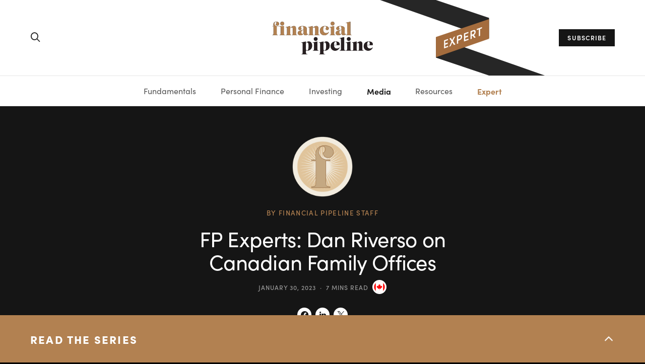

--- FILE ---
content_type: text/html; charset=UTF-8
request_url: https://www.financialpipeline.com/expert/fp-experts-dan-riverso-on-canadian-family-offices/
body_size: 37591
content:
<!DOCTYPE html>
<html lang="en-US">
<head>
	<meta charset="UTF-8">
	<meta name="viewport" content="width=device-width, initial-scale=1">
	<link rel="profile" href="http://gmpg.org/xfn/11">
		<meta name='robots' content='index, follow, max-image-preview:large, max-snippet:-1, max-video-preview:-1' />
	<style>img:is([sizes="auto" i], [sizes^="auto," i]) { contain-intrinsic-size: 3000px 1500px }</style>
	
	<!-- This site is optimized with the Yoast SEO Premium plugin v22.8 (Yoast SEO v26.2) - https://yoast.com/wordpress/plugins/seo/ -->
	<title>FP Experts: Dan Riverso on Canadian Family Offices - Financial Pipeline</title>
	<meta name="description" content="Family offices help wealthy families deal with everything from their investments to succession to charitable giving." />
	<link rel="canonical" href="https://www.financialpipeline.com/expert/fp-experts-dan-riverso-on-canadian-family-offices/" />
	<meta property="og:locale" content="en_US" />
	<meta property="og:type" content="article" />
	<meta property="og:title" content="FP Experts: Dan Riverso on Canadian Family Offices" />
	<meta property="og:description" content="Family offices help wealthy families deal with everything from their investments to succession to charitable giving." />
	<meta property="og:url" content="https://www.financialpipeline.com/expert/fp-experts-dan-riverso-on-canadian-family-offices/" />
	<meta property="og:site_name" content="Financial Pipeline" />
	<meta property="article:modified_time" content="2023-02-15T21:36:00+00:00" />
	<meta property="og:image" content="https://www.financialpipeline.com/app/uploads/2023/01/DanRiversoThumbnailv1-1160x653.png" />
	<meta property="og:image:width" content="1160" />
	<meta property="og:image:height" content="653" />
	<meta property="og:image:type" content="image/png" />
	<meta name="twitter:card" content="summary_large_image" />
	<meta name="twitter:label1" content="Est. reading time" />
	<meta name="twitter:data1" content="9 minutes" />
	<script type="application/ld+json" class="yoast-schema-graph">{"@context":"https://schema.org","@graph":[{"@type":"WebPage","@id":"https://www.financialpipeline.com/expert/fp-experts-dan-riverso-on-canadian-family-offices/","url":"https://www.financialpipeline.com/expert/fp-experts-dan-riverso-on-canadian-family-offices/","name":"FP Experts: Dan Riverso on Canadian Family Offices - Financial Pipeline","isPartOf":{"@id":"https://www.financialpipeline.com/#website"},"primaryImageOfPage":{"@id":"https://www.financialpipeline.com/expert/fp-experts-dan-riverso-on-canadian-family-offices/#primaryimage"},"image":{"@id":"https://www.financialpipeline.com/expert/fp-experts-dan-riverso-on-canadian-family-offices/#primaryimage"},"thumbnailUrl":"https://www.financialpipeline.com/app/uploads/2023/01/DanRiversoThumbnailv1.png","datePublished":"2023-01-30T15:45:12+00:00","dateModified":"2023-02-15T21:36:00+00:00","description":"Video on how family offices help wealthy families deal with everything from their investments to succession to charitable giving.","breadcrumb":{"@id":"https://www.financialpipeline.com/expert/fp-experts-dan-riverso-on-canadian-family-offices/#breadcrumb"},"inLanguage":"en-US","potentialAction":[{"@type":"ReadAction","target":["https://www.financialpipeline.com/expert/fp-experts-dan-riverso-on-canadian-family-offices/"]}]},{"@type":"ImageObject","inLanguage":"en-US","@id":"https://www.financialpipeline.com/expert/fp-experts-dan-riverso-on-canadian-family-offices/#primaryimage","url":"https://www.financialpipeline.com/app/uploads/2023/01/DanRiversoThumbnailv1.png","contentUrl":"https://www.financialpipeline.com/app/uploads/2023/01/DanRiversoThumbnailv1.png","width":1920,"height":1080,"caption":"Dan Riverso talks to The Financial Pipeline about family offices"},{"@type":"BreadcrumbList","@id":"https://www.financialpipeline.com/expert/fp-experts-dan-riverso-on-canadian-family-offices/#breadcrumb","itemListElement":[{"@type":"ListItem","position":1,"name":"Expert Articles","item":"https://www.financialpipeline.com/expert-articles/"},{"@type":"ListItem","position":2,"name":"FP Experts: Dan Riverso on Canadian Family Offices"}]},{"@type":"WebSite","@id":"https://www.financialpipeline.com/#website","url":"https://www.financialpipeline.com/","name":"Financial Pipeline","description":"Financial information for the rest of us","publisher":{"@id":"https://www.financialpipeline.com/#organization"},"potentialAction":[{"@type":"SearchAction","target":{"@type":"EntryPoint","urlTemplate":"https://www.financialpipeline.com/?s={search_term_string}"},"query-input":{"@type":"PropertyValueSpecification","valueRequired":true,"valueName":"search_term_string"}}],"inLanguage":"en-US"},{"@type":"Organization","@id":"https://www.financialpipeline.com/#organization","name":"Financial Pipeline","url":"https://www.financialpipeline.com/","logo":{"@type":"ImageObject","inLanguage":"en-US","@id":"https://www.financialpipeline.com/#/schema/logo/image/","url":"https://www.financialpipeline.com/app/uploads/2021/06/logo-dark-2x.png","contentUrl":"https://www.financialpipeline.com/app/uploads/2021/06/logo-dark-2x.png","width":400,"height":130,"caption":"Financial Pipeline"},"image":{"@id":"https://www.financialpipeline.com/#/schema/logo/image/"}}]}</script>
	<!-- / Yoast SEO Premium plugin. -->


<link rel='dns-prefetch' href='//www.financialpipeline.com' />
<link rel='dns-prefetch' href='//www.googletagmanager.com' />
<link rel="alternate" type="application/rss+xml" title="Financial Pipeline &raquo; Feed" href="https://www.financialpipeline.com/feed/" />
<link rel="alternate" type="application/rss+xml" title="Financial Pipeline &raquo; Comments Feed" href="https://www.financialpipeline.com/comments/feed/" />
			<link rel="preload" href="https://www.financialpipeline.com/app/plugins/canvas/assets/fonts/canvas-icons.woff" as="font" type="font/woff" crossorigin>
			<script>
window._wpemojiSettings = {"baseUrl":"https:\/\/s.w.org\/images\/core\/emoji\/16.0.1\/72x72\/","ext":".png","svgUrl":"https:\/\/s.w.org\/images\/core\/emoji\/16.0.1\/svg\/","svgExt":".svg","source":{"concatemoji":"https:\/\/www.financialpipeline.com\/wp\/wp-includes\/js\/wp-emoji-release.min.js?ver=6.8.3"}};
/*! This file is auto-generated */
!function(s,n){var o,i,e;function c(e){try{var t={supportTests:e,timestamp:(new Date).valueOf()};sessionStorage.setItem(o,JSON.stringify(t))}catch(e){}}function p(e,t,n){e.clearRect(0,0,e.canvas.width,e.canvas.height),e.fillText(t,0,0);var t=new Uint32Array(e.getImageData(0,0,e.canvas.width,e.canvas.height).data),a=(e.clearRect(0,0,e.canvas.width,e.canvas.height),e.fillText(n,0,0),new Uint32Array(e.getImageData(0,0,e.canvas.width,e.canvas.height).data));return t.every(function(e,t){return e===a[t]})}function u(e,t){e.clearRect(0,0,e.canvas.width,e.canvas.height),e.fillText(t,0,0);for(var n=e.getImageData(16,16,1,1),a=0;a<n.data.length;a++)if(0!==n.data[a])return!1;return!0}function f(e,t,n,a){switch(t){case"flag":return n(e,"\ud83c\udff3\ufe0f\u200d\u26a7\ufe0f","\ud83c\udff3\ufe0f\u200b\u26a7\ufe0f")?!1:!n(e,"\ud83c\udde8\ud83c\uddf6","\ud83c\udde8\u200b\ud83c\uddf6")&&!n(e,"\ud83c\udff4\udb40\udc67\udb40\udc62\udb40\udc65\udb40\udc6e\udb40\udc67\udb40\udc7f","\ud83c\udff4\u200b\udb40\udc67\u200b\udb40\udc62\u200b\udb40\udc65\u200b\udb40\udc6e\u200b\udb40\udc67\u200b\udb40\udc7f");case"emoji":return!a(e,"\ud83e\udedf")}return!1}function g(e,t,n,a){var r="undefined"!=typeof WorkerGlobalScope&&self instanceof WorkerGlobalScope?new OffscreenCanvas(300,150):s.createElement("canvas"),o=r.getContext("2d",{willReadFrequently:!0}),i=(o.textBaseline="top",o.font="600 32px Arial",{});return e.forEach(function(e){i[e]=t(o,e,n,a)}),i}function t(e){var t=s.createElement("script");t.src=e,t.defer=!0,s.head.appendChild(t)}"undefined"!=typeof Promise&&(o="wpEmojiSettingsSupports",i=["flag","emoji"],n.supports={everything:!0,everythingExceptFlag:!0},e=new Promise(function(e){s.addEventListener("DOMContentLoaded",e,{once:!0})}),new Promise(function(t){var n=function(){try{var e=JSON.parse(sessionStorage.getItem(o));if("object"==typeof e&&"number"==typeof e.timestamp&&(new Date).valueOf()<e.timestamp+604800&&"object"==typeof e.supportTests)return e.supportTests}catch(e){}return null}();if(!n){if("undefined"!=typeof Worker&&"undefined"!=typeof OffscreenCanvas&&"undefined"!=typeof URL&&URL.createObjectURL&&"undefined"!=typeof Blob)try{var e="postMessage("+g.toString()+"("+[JSON.stringify(i),f.toString(),p.toString(),u.toString()].join(",")+"));",a=new Blob([e],{type:"text/javascript"}),r=new Worker(URL.createObjectURL(a),{name:"wpTestEmojiSupports"});return void(r.onmessage=function(e){c(n=e.data),r.terminate(),t(n)})}catch(e){}c(n=g(i,f,p,u))}t(n)}).then(function(e){for(var t in e)n.supports[t]=e[t],n.supports.everything=n.supports.everything&&n.supports[t],"flag"!==t&&(n.supports.everythingExceptFlag=n.supports.everythingExceptFlag&&n.supports[t]);n.supports.everythingExceptFlag=n.supports.everythingExceptFlag&&!n.supports.flag,n.DOMReady=!1,n.readyCallback=function(){n.DOMReady=!0}}).then(function(){return e}).then(function(){var e;n.supports.everything||(n.readyCallback(),(e=n.source||{}).concatemoji?t(e.concatemoji):e.wpemoji&&e.twemoji&&(t(e.twemoji),t(e.wpemoji)))}))}((window,document),window._wpemojiSettings);
</script>
<link rel='stylesheet' id='canvas-css' href='https://www.financialpipeline.com/app/plugins/canvas/assets/css/canvas.css?ver=2.5.1' media='all' />
<link rel='alternate stylesheet' id='powerkit-icons-css' href='https://www.financialpipeline.com/app/plugins/powerkit/assets/fonts/powerkit-icons.woff?ver=3.0.2' as='font' type='font/wof' crossorigin />
<link rel='stylesheet' id='powerkit-css' href='https://www.financialpipeline.com/app/plugins/powerkit/assets/css/powerkit.css?ver=3.0.2' media='all' />
<style id='wp-emoji-styles-inline-css'>

	img.wp-smiley, img.emoji {
		display: inline !important;
		border: none !important;
		box-shadow: none !important;
		height: 1em !important;
		width: 1em !important;
		margin: 0 0.07em !important;
		vertical-align: -0.1em !important;
		background: none !important;
		padding: 0 !important;
	}
</style>
<link rel='stylesheet' id='wp-block-library-css' href='https://www.financialpipeline.com/wp/wp-includes/css/dist/block-library/style.min.css?ver=6.8.3' media='all' />
<style id='wp-block-library-theme-inline-css'>
.wp-block-audio :where(figcaption){color:#555;font-size:13px;text-align:center}.is-dark-theme .wp-block-audio :where(figcaption){color:#ffffffa6}.wp-block-audio{margin:0 0 1em}.wp-block-code{border:1px solid #ccc;border-radius:4px;font-family:Menlo,Consolas,monaco,monospace;padding:.8em 1em}.wp-block-embed :where(figcaption){color:#555;font-size:13px;text-align:center}.is-dark-theme .wp-block-embed :where(figcaption){color:#ffffffa6}.wp-block-embed{margin:0 0 1em}.blocks-gallery-caption{color:#555;font-size:13px;text-align:center}.is-dark-theme .blocks-gallery-caption{color:#ffffffa6}:root :where(.wp-block-image figcaption){color:#555;font-size:13px;text-align:center}.is-dark-theme :root :where(.wp-block-image figcaption){color:#ffffffa6}.wp-block-image{margin:0 0 1em}.wp-block-pullquote{border-bottom:4px solid;border-top:4px solid;color:currentColor;margin-bottom:1.75em}.wp-block-pullquote cite,.wp-block-pullquote footer,.wp-block-pullquote__citation{color:currentColor;font-size:.8125em;font-style:normal;text-transform:uppercase}.wp-block-quote{border-left:.25em solid;margin:0 0 1.75em;padding-left:1em}.wp-block-quote cite,.wp-block-quote footer{color:currentColor;font-size:.8125em;font-style:normal;position:relative}.wp-block-quote:where(.has-text-align-right){border-left:none;border-right:.25em solid;padding-left:0;padding-right:1em}.wp-block-quote:where(.has-text-align-center){border:none;padding-left:0}.wp-block-quote.is-large,.wp-block-quote.is-style-large,.wp-block-quote:where(.is-style-plain){border:none}.wp-block-search .wp-block-search__label{font-weight:700}.wp-block-search__button{border:1px solid #ccc;padding:.375em .625em}:where(.wp-block-group.has-background){padding:1.25em 2.375em}.wp-block-separator.has-css-opacity{opacity:.4}.wp-block-separator{border:none;border-bottom:2px solid;margin-left:auto;margin-right:auto}.wp-block-separator.has-alpha-channel-opacity{opacity:1}.wp-block-separator:not(.is-style-wide):not(.is-style-dots){width:100px}.wp-block-separator.has-background:not(.is-style-dots){border-bottom:none;height:1px}.wp-block-separator.has-background:not(.is-style-wide):not(.is-style-dots){height:2px}.wp-block-table{margin:0 0 1em}.wp-block-table td,.wp-block-table th{word-break:normal}.wp-block-table :where(figcaption){color:#555;font-size:13px;text-align:center}.is-dark-theme .wp-block-table :where(figcaption){color:#ffffffa6}.wp-block-video :where(figcaption){color:#555;font-size:13px;text-align:center}.is-dark-theme .wp-block-video :where(figcaption){color:#ffffffa6}.wp-block-video{margin:0 0 1em}:root :where(.wp-block-template-part.has-background){margin-bottom:0;margin-top:0;padding:1.25em 2.375em}
</style>
<style id='classic-theme-styles-inline-css'>
/*! This file is auto-generated */
.wp-block-button__link{color:#fff;background-color:#32373c;border-radius:9999px;box-shadow:none;text-decoration:none;padding:calc(.667em + 2px) calc(1.333em + 2px);font-size:1.125em}.wp-block-file__button{background:#32373c;color:#fff;text-decoration:none}
</style>
<link rel='stylesheet' id='canvas-block-alert-style-css' href='https://www.financialpipeline.com/app/plugins/canvas/components/basic-elements/block-alert/block.css?ver=1677102780' media='all' />
<link rel='stylesheet' id='canvas-block-progress-style-css' href='https://www.financialpipeline.com/app/plugins/canvas/components/basic-elements/block-progress/block.css?ver=1677102780' media='all' />
<link rel='stylesheet' id='canvas-block-collapsibles-style-css' href='https://www.financialpipeline.com/app/plugins/canvas/components/basic-elements/block-collapsibles/block.css?ver=1677102780' media='all' />
<link rel='stylesheet' id='canvas-block-tabs-style-css' href='https://www.financialpipeline.com/app/plugins/canvas/components/basic-elements/block-tabs/block.css?ver=1677102780' media='all' />
<link rel='stylesheet' id='canvas-block-section-heading-style-css' href='https://www.financialpipeline.com/app/plugins/canvas/components/basic-elements/block-section-heading/block.css?ver=1677102780' media='all' />
<link rel='stylesheet' id='canvas-block-row-style-css' href='https://www.financialpipeline.com/app/plugins/canvas/components/layout-blocks/block-row/block-row.css?ver=1677102780' media='all' />
<link rel='stylesheet' id='canvas-block-posts-style-css' href='https://www.financialpipeline.com/app/plugins/canvas/components/posts/block-posts/block-posts.css?ver=1677102780' media='all' />
<link rel='stylesheet' id='canvas-justified-gallery-block-style-css' href='https://www.financialpipeline.com/app/plugins/canvas/components/justified-gallery/block/block-justified-gallery.css?ver=1677102780' media='all' />
<link rel='stylesheet' id='canvas-slider-gallery-block-style-css' href='https://www.financialpipeline.com/app/plugins/canvas/components/slider-gallery/block/block-slider-gallery.css?ver=1677102780' media='all' />
<link rel='stylesheet' id='canvas-block-posts-sidebar-css' href='https://www.financialpipeline.com/app/plugins/canvas/components/posts/block-posts-sidebar/block-posts-sidebar.css?ver=1677102780' media='all' />
<link rel='stylesheet' id='csco-block-styles-css' href='https://www.financialpipeline.com/app/themes/financialpipeline/css/blocks.css?ver=6.8.3' media='all' />
<style id='global-styles-inline-css'>
:root{--wp--preset--aspect-ratio--square: 1;--wp--preset--aspect-ratio--4-3: 4/3;--wp--preset--aspect-ratio--3-4: 3/4;--wp--preset--aspect-ratio--3-2: 3/2;--wp--preset--aspect-ratio--2-3: 2/3;--wp--preset--aspect-ratio--16-9: 16/9;--wp--preset--aspect-ratio--9-16: 9/16;--wp--preset--color--black: #000000;--wp--preset--color--cyan-bluish-gray: #abb8c3;--wp--preset--color--white: #FFFFFF;--wp--preset--color--pale-pink: #f78da7;--wp--preset--color--vivid-red: #cf2e2e;--wp--preset--color--luminous-vivid-orange: #ff6900;--wp--preset--color--luminous-vivid-amber: #fcb900;--wp--preset--color--light-green-cyan: #7bdcb5;--wp--preset--color--vivid-green-cyan: #00d084;--wp--preset--color--pale-cyan-blue: #8ed1fc;--wp--preset--color--vivid-cyan-blue: #0693e3;--wp--preset--color--vivid-purple: #9b51e0;--wp--preset--color--off-white: #FAFAFA;--wp--preset--color--pale-grey: #E5E5E5;--wp--preset--color--light-grey: #CECECE;--wp--preset--color--grey: #989898;--wp--preset--color--dark-grey: #555555;--wp--preset--color--charcoal: #222222;--wp--preset--color--soft-black: #151515;--wp--preset--color--deep-navy: #0C1929;--wp--preset--color--teal: #588E95;--wp--preset--color--tangerine: #FF7E63;--wp--preset--gradient--vivid-cyan-blue-to-vivid-purple: linear-gradient(135deg,rgba(6,147,227,1) 0%,rgb(155,81,224) 100%);--wp--preset--gradient--light-green-cyan-to-vivid-green-cyan: linear-gradient(135deg,rgb(122,220,180) 0%,rgb(0,208,130) 100%);--wp--preset--gradient--luminous-vivid-amber-to-luminous-vivid-orange: linear-gradient(135deg,rgba(252,185,0,1) 0%,rgba(255,105,0,1) 100%);--wp--preset--gradient--luminous-vivid-orange-to-vivid-red: linear-gradient(135deg,rgba(255,105,0,1) 0%,rgb(207,46,46) 100%);--wp--preset--gradient--very-light-gray-to-cyan-bluish-gray: linear-gradient(135deg,rgb(238,238,238) 0%,rgb(169,184,195) 100%);--wp--preset--gradient--cool-to-warm-spectrum: linear-gradient(135deg,rgb(74,234,220) 0%,rgb(151,120,209) 20%,rgb(207,42,186) 40%,rgb(238,44,130) 60%,rgb(251,105,98) 80%,rgb(254,248,76) 100%);--wp--preset--gradient--blush-light-purple: linear-gradient(135deg,rgb(255,206,236) 0%,rgb(152,150,240) 100%);--wp--preset--gradient--blush-bordeaux: linear-gradient(135deg,rgb(254,205,165) 0%,rgb(254,45,45) 50%,rgb(107,0,62) 100%);--wp--preset--gradient--luminous-dusk: linear-gradient(135deg,rgb(255,203,112) 0%,rgb(199,81,192) 50%,rgb(65,88,208) 100%);--wp--preset--gradient--pale-ocean: linear-gradient(135deg,rgb(255,245,203) 0%,rgb(182,227,212) 50%,rgb(51,167,181) 100%);--wp--preset--gradient--electric-grass: linear-gradient(135deg,rgb(202,248,128) 0%,rgb(113,206,126) 100%);--wp--preset--gradient--midnight: linear-gradient(135deg,rgb(2,3,129) 0%,rgb(40,116,252) 100%);--wp--preset--font-size--small: 13px;--wp--preset--font-size--medium: 20px;--wp--preset--font-size--large: 36px;--wp--preset--font-size--x-large: 42px;--wp--preset--font-size--xxl: 40px;--wp--preset--font-size--xl: 34px;--wp--preset--font-size--lg: 28px;--wp--preset--font-size--md: 22px;--wp--preset--font-size--body: 18px;--wp--preset--font-size--sm: 16px;--wp--preset--font-size--xs: 14px;--wp--preset--font-size--xxs: 12px;--wp--preset--spacing--20: 0.44rem;--wp--preset--spacing--30: 0.67rem;--wp--preset--spacing--40: 1rem;--wp--preset--spacing--50: 1.5rem;--wp--preset--spacing--60: 2.25rem;--wp--preset--spacing--70: 3.38rem;--wp--preset--spacing--80: 5.06rem;--wp--preset--shadow--natural: 6px 6px 9px rgba(0, 0, 0, 0.2);--wp--preset--shadow--deep: 12px 12px 50px rgba(0, 0, 0, 0.4);--wp--preset--shadow--sharp: 6px 6px 0px rgba(0, 0, 0, 0.2);--wp--preset--shadow--outlined: 6px 6px 0px -3px rgba(255, 255, 255, 1), 6px 6px rgba(0, 0, 0, 1);--wp--preset--shadow--crisp: 6px 6px 0px rgba(0, 0, 0, 1);}:where(.is-layout-flex){gap: 0.5em;}:where(.is-layout-grid){gap: 0.5em;}body .is-layout-flex{display: flex;}.is-layout-flex{flex-wrap: wrap;align-items: center;}.is-layout-flex > :is(*, div){margin: 0;}body .is-layout-grid{display: grid;}.is-layout-grid > :is(*, div){margin: 0;}:where(.wp-block-columns.is-layout-flex){gap: 2em;}:where(.wp-block-columns.is-layout-grid){gap: 2em;}:where(.wp-block-post-template.is-layout-flex){gap: 1.25em;}:where(.wp-block-post-template.is-layout-grid){gap: 1.25em;}.has-black-color{color: var(--wp--preset--color--black) !important;}.has-cyan-bluish-gray-color{color: var(--wp--preset--color--cyan-bluish-gray) !important;}.has-white-color{color: var(--wp--preset--color--white) !important;}.has-pale-pink-color{color: var(--wp--preset--color--pale-pink) !important;}.has-vivid-red-color{color: var(--wp--preset--color--vivid-red) !important;}.has-luminous-vivid-orange-color{color: var(--wp--preset--color--luminous-vivid-orange) !important;}.has-luminous-vivid-amber-color{color: var(--wp--preset--color--luminous-vivid-amber) !important;}.has-light-green-cyan-color{color: var(--wp--preset--color--light-green-cyan) !important;}.has-vivid-green-cyan-color{color: var(--wp--preset--color--vivid-green-cyan) !important;}.has-pale-cyan-blue-color{color: var(--wp--preset--color--pale-cyan-blue) !important;}.has-vivid-cyan-blue-color{color: var(--wp--preset--color--vivid-cyan-blue) !important;}.has-vivid-purple-color{color: var(--wp--preset--color--vivid-purple) !important;}.has-black-background-color{background-color: var(--wp--preset--color--black) !important;}.has-cyan-bluish-gray-background-color{background-color: var(--wp--preset--color--cyan-bluish-gray) !important;}.has-white-background-color{background-color: var(--wp--preset--color--white) !important;}.has-pale-pink-background-color{background-color: var(--wp--preset--color--pale-pink) !important;}.has-vivid-red-background-color{background-color: var(--wp--preset--color--vivid-red) !important;}.has-luminous-vivid-orange-background-color{background-color: var(--wp--preset--color--luminous-vivid-orange) !important;}.has-luminous-vivid-amber-background-color{background-color: var(--wp--preset--color--luminous-vivid-amber) !important;}.has-light-green-cyan-background-color{background-color: var(--wp--preset--color--light-green-cyan) !important;}.has-vivid-green-cyan-background-color{background-color: var(--wp--preset--color--vivid-green-cyan) !important;}.has-pale-cyan-blue-background-color{background-color: var(--wp--preset--color--pale-cyan-blue) !important;}.has-vivid-cyan-blue-background-color{background-color: var(--wp--preset--color--vivid-cyan-blue) !important;}.has-vivid-purple-background-color{background-color: var(--wp--preset--color--vivid-purple) !important;}.has-black-border-color{border-color: var(--wp--preset--color--black) !important;}.has-cyan-bluish-gray-border-color{border-color: var(--wp--preset--color--cyan-bluish-gray) !important;}.has-white-border-color{border-color: var(--wp--preset--color--white) !important;}.has-pale-pink-border-color{border-color: var(--wp--preset--color--pale-pink) !important;}.has-vivid-red-border-color{border-color: var(--wp--preset--color--vivid-red) !important;}.has-luminous-vivid-orange-border-color{border-color: var(--wp--preset--color--luminous-vivid-orange) !important;}.has-luminous-vivid-amber-border-color{border-color: var(--wp--preset--color--luminous-vivid-amber) !important;}.has-light-green-cyan-border-color{border-color: var(--wp--preset--color--light-green-cyan) !important;}.has-vivid-green-cyan-border-color{border-color: var(--wp--preset--color--vivid-green-cyan) !important;}.has-pale-cyan-blue-border-color{border-color: var(--wp--preset--color--pale-cyan-blue) !important;}.has-vivid-cyan-blue-border-color{border-color: var(--wp--preset--color--vivid-cyan-blue) !important;}.has-vivid-purple-border-color{border-color: var(--wp--preset--color--vivid-purple) !important;}.has-vivid-cyan-blue-to-vivid-purple-gradient-background{background: var(--wp--preset--gradient--vivid-cyan-blue-to-vivid-purple) !important;}.has-light-green-cyan-to-vivid-green-cyan-gradient-background{background: var(--wp--preset--gradient--light-green-cyan-to-vivid-green-cyan) !important;}.has-luminous-vivid-amber-to-luminous-vivid-orange-gradient-background{background: var(--wp--preset--gradient--luminous-vivid-amber-to-luminous-vivid-orange) !important;}.has-luminous-vivid-orange-to-vivid-red-gradient-background{background: var(--wp--preset--gradient--luminous-vivid-orange-to-vivid-red) !important;}.has-very-light-gray-to-cyan-bluish-gray-gradient-background{background: var(--wp--preset--gradient--very-light-gray-to-cyan-bluish-gray) !important;}.has-cool-to-warm-spectrum-gradient-background{background: var(--wp--preset--gradient--cool-to-warm-spectrum) !important;}.has-blush-light-purple-gradient-background{background: var(--wp--preset--gradient--blush-light-purple) !important;}.has-blush-bordeaux-gradient-background{background: var(--wp--preset--gradient--blush-bordeaux) !important;}.has-luminous-dusk-gradient-background{background: var(--wp--preset--gradient--luminous-dusk) !important;}.has-pale-ocean-gradient-background{background: var(--wp--preset--gradient--pale-ocean) !important;}.has-electric-grass-gradient-background{background: var(--wp--preset--gradient--electric-grass) !important;}.has-midnight-gradient-background{background: var(--wp--preset--gradient--midnight) !important;}.has-small-font-size{font-size: var(--wp--preset--font-size--small) !important;}.has-medium-font-size{font-size: var(--wp--preset--font-size--medium) !important;}.has-large-font-size{font-size: var(--wp--preset--font-size--large) !important;}.has-x-large-font-size{font-size: var(--wp--preset--font-size--x-large) !important;}
:where(.wp-block-post-template.is-layout-flex){gap: 1.25em;}:where(.wp-block-post-template.is-layout-grid){gap: 1.25em;}
:where(.wp-block-columns.is-layout-flex){gap: 2em;}:where(.wp-block-columns.is-layout-grid){gap: 2em;}
:root :where(.wp-block-pullquote){font-size: 1.5em;line-height: 1.6;}
</style>
<link rel='stylesheet' id='advanced-popups-css' href='https://www.financialpipeline.com/app/plugins/advanced-popups/public/css/advanced-popups-public.css?ver=1.2.2' media='all' />
<link rel='stylesheet' id='canvas-block-heading-style-css' href='https://www.financialpipeline.com/app/plugins/canvas/components/content-formatting/block-heading/block.css?ver=1686066223' media='all' />
<link rel='stylesheet' id='canvas-block-list-style-css' href='https://www.financialpipeline.com/app/plugins/canvas/components/content-formatting/block-list/block.css?ver=1677102780' media='all' />
<link rel='stylesheet' id='canvas-block-paragraph-style-css' href='https://www.financialpipeline.com/app/plugins/canvas/components/content-formatting/block-paragraph/block.css?ver=1677102780' media='all' />
<link rel='stylesheet' id='canvas-block-separator-style-css' href='https://www.financialpipeline.com/app/plugins/canvas/components/content-formatting/block-separator/block.css?ver=1677102780' media='all' />
<link rel='stylesheet' id='canvas-block-group-style-css' href='https://www.financialpipeline.com/app/plugins/canvas/components/basic-elements/block-group/block.css?ver=1677102780' media='all' />
<link rel='stylesheet' id='canvas-block-cover-style-css' href='https://www.financialpipeline.com/app/plugins/canvas/components/basic-elements/block-cover/block.css?ver=1677102780' media='all' />
<link rel='stylesheet' id='powerkit-coming-soon-css' href='https://www.financialpipeline.com/app/plugins/powerkit/modules/coming-soon/public/css/public-powerkit-coming-soon.css?ver=3.0.2' media='all' />
<link rel='stylesheet' id='powerkit-featured-categories-css' href='https://www.financialpipeline.com/app/plugins/powerkit/modules/featured-categories/public/css/public-powerkit-featured-categories.css?ver=3.0.2' media='all' />
<link rel='stylesheet' id='powerkit-opt-in-forms-css' href='https://www.financialpipeline.com/app/plugins/powerkit/modules/opt-in-forms/public/css/public-powerkit-opt-in-forms.css?ver=3.0.2' media='all' />
<link rel='stylesheet' id='powerkit-scroll-to-top-css' href='https://www.financialpipeline.com/app/plugins/powerkit/modules/scroll-to-top/public/css/public-powerkit-scroll-to-top.css?ver=3.0.2' media='all' />
<link rel='stylesheet' id='powerkit-share-buttons-css' href='https://www.financialpipeline.com/app/plugins/powerkit/modules/share-buttons/public/css/public-powerkit-share-buttons.css?ver=3.0.2' media='all' />
<link rel='stylesheet' id='powerkit-social-links-css' href='https://www.financialpipeline.com/app/plugins/powerkit/modules/social-links/public/css/public-powerkit-social-links.css?ver=3.0.2' media='all' />
<link rel='stylesheet' id='powerkit-widget-about-css' href='https://www.financialpipeline.com/app/plugins/powerkit/modules/widget-about/public/css/public-powerkit-widget-about.css?ver=3.0.2' media='all' />
<link rel='stylesheet' id='dashicons-css' href='https://www.financialpipeline.com/wp/wp-includes/css/dashicons.min.css?ver=6.8.3' media='all' />
<link rel='stylesheet' id='fp-custom-fonts-css' href='https://use.typekit.net/lin8amy.css?ver=6.8.3' media='all' />
<link rel='stylesheet' id='csco-theme-css' href='https://www.financialpipeline.com/app/themes/financialpipeline/style.css?ver=1.0.0' media='all' />
<link rel='stylesheet' id='csco-styles-css' href='https://www.financialpipeline.com/app/themes/financialpipeline/css/style.css?ver=1768244306' media='all' />
<link rel='stylesheet' id='searchwp-live-search-css' href='https://www.financialpipeline.com/app/plugins/searchwp-live-ajax-search/assets/styles/style.min.css?ver=1.8.6' media='all' />
<style id='searchwp-live-search-inline-css'>
.searchwp-live-search-result .searchwp-live-search-result--title a {
  font-size: 16px;
}
.searchwp-live-search-result .searchwp-live-search-result--price {
  font-size: 14px;
}
.searchwp-live-search-result .searchwp-live-search-result--add-to-cart .button {
  font-size: 14px;
}

</style>
<link rel='stylesheet' id='searchwp-forms-css' href='https://www.financialpipeline.com/app/plugins/searchwp/assets/css/frontend/search-forms.min.css?ver=4.5.3' media='all' />
<script src="https://www.financialpipeline.com/wp/wp-includes/js/jquery/jquery.min.js?ver=3.7.1" id="jquery-core-js"></script>
<script src="https://www.financialpipeline.com/wp/wp-includes/js/jquery/jquery-migrate.min.js?ver=3.4.1" id="jquery-migrate-js"></script>
<script src="https://www.financialpipeline.com/app/plugins/advanced-custom-fields-pro/assets/build/js/acf.min.js?ver=6.6.1" id="acf-js"></script>
<script src="https://www.financialpipeline.com/app/themes/financialpipeline/inc/blocks/calculator/calculator.js?ver=6.8.3" id="fp-calculator-js"></script>
<script src="https://www.financialpipeline.com/app/plugins/advanced-popups/public/js/advanced-popups-public.js?ver=1.2.2" id="advanced-popups-js"></script>
<script src="https://www.financialpipeline.com/wp/wp-includes/js/jquery/ui/core.min.js?ver=1.13.3" id="jquery-ui-core-js"></script>
<script src="https://www.financialpipeline.com/wp/wp-includes/js/jquery/ui/mouse.min.js?ver=1.13.3" id="jquery-ui-mouse-js"></script>
<script src="https://www.financialpipeline.com/wp/wp-includes/js/jquery/ui/sortable.min.js?ver=1.13.3" id="jquery-ui-sortable-js"></script>
<script src="https://www.financialpipeline.com/wp/wp-includes/js/jquery/ui/resizable.min.js?ver=1.13.3" id="jquery-ui-resizable-js"></script>
<script src="https://www.financialpipeline.com/wp/wp-includes/js/dist/dom-ready.min.js?ver=f77871ff7694fffea381" id="wp-dom-ready-js"></script>
<script src="https://www.financialpipeline.com/wp/wp-includes/js/dist/hooks.min.js?ver=4d63a3d491d11ffd8ac6" id="wp-hooks-js"></script>
<script src="https://www.financialpipeline.com/wp/wp-includes/js/dist/i18n.min.js?ver=5e580eb46a90c2b997e6" id="wp-i18n-js"></script>
<script id="wp-i18n-js-after">
wp.i18n.setLocaleData( { 'text direction\u0004ltr': [ 'ltr' ] } );
</script>
<script src="https://www.financialpipeline.com/wp/wp-includes/js/dist/a11y.min.js?ver=3156534cc54473497e14" id="wp-a11y-js"></script>
<script src="https://www.financialpipeline.com/app/plugins/advanced-custom-fields-pro/assets/build/js/acf-input.min.js?ver=6.6.1" id="acf-input-js"></script>

<!-- Google tag (gtag.js) snippet added by Site Kit -->
<!-- Google Analytics snippet added by Site Kit -->
<script src="https://www.googletagmanager.com/gtag/js?id=GT-5TW4B2Q" id="google_gtagjs-js" async></script>
<script id="google_gtagjs-js-after">
window.dataLayer = window.dataLayer || [];function gtag(){dataLayer.push(arguments);}
gtag("set","linker",{"domains":["www.financialpipeline.com"]});
gtag("js", new Date());
gtag("set", "developer_id.dZTNiMT", true);
gtag("config", "GT-5TW4B2Q");
</script>
<link rel="https://api.w.org/" href="https://www.financialpipeline.com/wp-json/" /><link rel="alternate" title="JSON" type="application/json" href="https://www.financialpipeline.com/wp-json/wp/v2/expert_article/114184" /><link rel="EditURI" type="application/rsd+xml" title="RSD" href="https://www.financialpipeline.com/wp/xmlrpc.php?rsd" />
<meta name="generator" content="WordPress 6.8.3" />
<link rel='shortlink' href='https://www.financialpipeline.com/?p=114184' />
<link rel="alternate" title="oEmbed (JSON)" type="application/json+oembed" href="https://www.financialpipeline.com/wp-json/oembed/1.0/embed?url=https%3A%2F%2Fwww.financialpipeline.com%2Fexpert%2Ffp-experts-dan-riverso-on-canadian-family-offices%2F" />
<link rel="alternate" title="oEmbed (XML)" type="text/xml+oembed" href="https://www.financialpipeline.com/wp-json/oembed/1.0/embed?url=https%3A%2F%2Fwww.financialpipeline.com%2Fexpert%2Ffp-experts-dan-riverso-on-canadian-family-offices%2F&#038;format=xml" />
		<link rel="preload" href="https://www.financialpipeline.com/app/plugins/advanced-popups/fonts/advanced-popups-icons.woff" as="font" type="font/woff" crossorigin>
		
<style type="text/css" media="all" id="canvas-blocks-dynamic-styles">

</style>
<meta name="generator" content="Site Kit by Google 1.164.0" /><meta name="facebook-domain-verification" content="vl1gu1044lyco6tjzrggmfbw7s3dug" />  
  <!-- Facebook Pixel Code -->
  <script>
  !function(f,b,e,v,n,t,s)
  {if(f.fbq)return;n=f.fbq=function(){n.callMethod?
  n.callMethod.apply(n,arguments):n.queue.push(arguments)};
  if(!f._fbq)f._fbq=n;n.push=n;n.loaded=!0;n.version='2.0';
  n.queue=[];t=b.createElement(e);t.async=!0;
  t.src=v;s=b.getElementsByTagName(e)[0];
  s.parentNode.insertBefore(t,s)}(window,document,'script',
  'https://connect.facebook.net/en_US/fbevents.js');
  fbq('init', '2301878433397611'); 
  fbq('track', 'PageView');
  </script>
  <noscript>
  <img height="1" width="1" 
  src="https://www.facebook.com/tr?id=2301878433397611&ev=PageView
  &noscript=1"/>
  </noscript>
  <!-- End Facebook Pixel Code -->
  
  <meta name="twitter:image" content="https://www.financialpipeline.com/app/uploads/2023/01/DanRiversoThumbnailv1.png"><link rel="icon" href="https://www.financialpipeline.com/app/uploads/2021/06/cropped-favicon-32x32.png" sizes="32x32" />
<link rel="icon" href="https://www.financialpipeline.com/app/uploads/2021/06/cropped-favicon-192x192.png" sizes="192x192" />
<link rel="apple-touch-icon" href="https://www.financialpipeline.com/app/uploads/2021/06/cropped-favicon-180x180.png" />
<meta name="msapplication-TileImage" content="https://www.financialpipeline.com/app/uploads/2021/06/cropped-favicon-270x270.png" />
		<style id="wp-custom-css">
			:root {
	    --lottie-player-toolbar-background-color: #ffffff;
}

.single .page-header .post-excerpt,
.single .page-header .post-excerpt p {
	font-weight: 500;
	font-size: 1.035em;
	line-height: 1.6;
}


.offcanvas-sidebar .widget.widget_search input {
	border-radius: 0px!important;
}

.offcanvas-sidebar .widget.widget_search .cs-input-group {
	align-items: stretch;
}

.offcanvas-sidebar .widget.widget_search .cs-input-group .cs-input-group-btn button {
	border: 0px;
	height: 100%;
	padding: 0px 18px
}

.home .archive-main.archive-grid.columns-2 > article:nth-child(n+5) {
	display: none;
}

.entry-content figcaption {
	margin-top: 1rem;
}

@media (min-width: 600px){
	.wp-block-image .alignleft,
	.wp-block-image .alignright {
		max-width: calc(50% - 1rem);
		margin-bottom: 0.75rem;
	}
	.wp-block-image .alignleft {
		margin-right: 2rem;
	}
	.wp-block-image .alignright {
		margin-left: 2rem;
	}
}

.entry-content .has-xs-font-size {
	font-size: 0.9em;
}

.wp-block-table.header-column td:first-child {
	min-width: 200px;
	line-height: 1.4;
	padding-top: 1rem;
}


article:not(.has-post-thumbnail) .page-header-simple,
.format-video.has-post-thumbnail .page-header-simple {
	padding-bottom: var(--spacing-sm);
	border-bottom: 1px solid var(--border-color);
}

.disclaimer {
  margin-top: var(--spacing-lg);
  padding-top: 24px;
  border-top: 1px solid var(--border-color);
}
.disclaimer p {
    font-size: 13px;
    line-height: 1.4;
    color: var(--body-color-light);
    margin: 0;
}		</style>
		<style id="kirki-inline-styles">:root{--background-color:#FFFFFF;--background-color-alt:#FAFAFA;--body-color:#555555;--body-color-light:#989898;--body-link-color:#222222;--body-link-color-hover:#588E95;--border-color:#E5E5E5;--border-color-dark:#CECECE;--accent-color:#588E95;--accent-color-hover:#222222;--heading-color:#222222;--heading-link-color:#222222;--heading-link-color-hover:#989898;--section-heading-color:#0C1929;--widget-title-color:#0C1929;--button-primary-color:#FFFFFF;--button-primary-color-hover:#FFFFFF;--button-primary-background-color:#0C1929;--button-primary-background-color-hover:#588E95;--button-secondary-color:#FFFFFF;--button-secondary-color-hover:#FFFFFF;--button-secondary-background-color:#588e95;--button-secondary-background-color-hover:#0c1929;--logo-color:#222222;--logo-color-hover:#989898;--tagline-color:#588e95;--navbar-border-width:1px;--navbar-link-color:#555555;--navbar-link-color-hover:#222222;--navbar-submenu-background-color:#FAFAFA;--navbar-submenu-link-color:#989898;--navbar-submenu-link-color-hover:#222222;--navbar-submenu-link-color-active:#222222;--navbar-submenu-item-border-width:1px;--navbar-submenu-item-border-color:#CECECE;--navbar-icon-color:#222222;--navbar-icon-color-hover:#588E95;--navbar-icon-label-color:#555555;--navbar-icon-label-color-hover:#588E95;--topbar-background-color:#151515;--topbar-link-color:#FFFFFF;--topbar-link-color-hover:rgba(255,255,255,0.7);--topbar-icon-color:#FFFFFF;--topbar-icon-color-hover:rgba(255,255,255,0.7);--topbar-icon-label-color:#FFFFFF;--topbar-icon-label-color-hover:rgba(255,255,255,0.7);--offcanvas-background-color:#222222;--offcanvas-toggle-color:#FFFFFF;--offcanvas-toggle-color-hover:rgba(255,255,255,0.7);--offcanvas-link-color:#222222;--offcanvas-link-color-hover:#588E95;--blockquote-color:#222222;--dropcap-color:#222222;--footer-background-color:#151515;--footer-color:#CECECE;--footer-color-alt:#989898;--footer-heading-color:#EAEAEA;--footer-link-color:#FFFFFF;--footer-link-color-hover:#588E95;--footer-border-color:#383838;--footer-button-color:#FFFFFF;--footer-button-color-hover:#FFFFFF;--footer-button-background-color:#588e95;--footer-button-background-color-hover:#383838;--overlay-background-color:rgba(12,25,41,0.25);--overlay-background-color-hover:rgba(12,25,41,0.05);}body, button, input[type=search], input[type=text], input[type=number], input[type=email], input[type=tel], input[type=password], optgroup, select, textarea, .page-header, .post-archive .post-standard .post-excerpt, .post-archive .post-standard .post-excerpt p, .post-archive .archive-list .post-excerpt, .post-archive .archive-list .post-excerpt p, .book-meta, .author-description .note p, .archive.author .author-bio p{font-family:sofia-pro;font-weight:400;letter-spacing:0px;text-transform:none;font-size:16px;}body, button, input[type=search], input[type=text], input[type=number], input[type=email], input[type=tel], input[type=password], optgroup, select, textarea, .page-header, .post-archive .post-standard .post-excerpt, .post-archive .post-standard .post-excerpt p, .post-archive .archive-list .post-excerpt, .post-archive .archive-list .post-excerpt p, .book-meta, .author-description .note p{line-height:calc( 1.55 * 16 * 1px );}.post-archive .post-excerpt, .post-archive .post-excerpt p, .layout-sidebar .post-archive .archive-list .post-excerpt, .layout-sidebar .post-archive .archive-list .post-excerpt p, .sc-info .user-title, #search p, .footer-nav li a{font-family:sofia-pro;font-weight:400;letter-spacing:0px;text-transform:none;}.post-archive .post-excerpt, .post-archive .post-excerpt p, .layout-sidebar .post-archive .archive-list .post-excerpt, .layout-sidebar .post-archive .archive-list .post-excerpt p, #search p, .footer-nav li a{font-size:15px;line-height:calc( 1.5 * 15 * 1px );}.cs-separator, .wp-caption-text, blockquote cite, figcaption, .wp-block-image figcaption, .wp-block-audio figcaption, .wp-block-embed figcaption, .wp-block-gallery .blocks-gallery-item figcaption, .wp-block-pullquote cite, .wp-block-pullquote footer, .wp-block-pullquote .wp-block-pullquote__citation, .wp-block-quote cite, label, .text-small, .comment-metadata, .logged-in-as, .post-categories, .post-count, .product-count, .post-meta, .post-tags, .sub-title, .tagcloud, .timestamp, #wp-calendar caption, .widget_rss ul li cite, .widget_rss ul li .rss-date, .pk-badge, .pk-about-small, .pk-instagram-meta, .pk-instagram-counters, .pk-instagram-name, .pk-twitter-username, .pk-twitter-counters, .pk-alert, .pk-share-buttons-total .pk-share-buttons-count, .pk-social-links-count, .pk-social-links-label, .pk-share-buttons-count, .pk-block-alert, .abr-post-review .abr-review-subtext .pk-data-label, .pk-featured-categories-tiles .pk-featured-count, .abr-badge, .abr-post-review .abr-review-name, .abr-review-caption, .cnvs-block-alert, .sight-portfolio-entry__meta, .entry-header .meta-author, .reviewed-by, .view-all{font-family:sofia-pro;font-weight:500;letter-spacing:0.075em;text-transform:uppercase;line-height:calc( 1.5 * 11.5 * 1px );}.cs-separator, .wp-caption-text, blockquote cite, figcaption, .wp-block-image figcaption, .wp-block-audio figcaption, .wp-block-embed figcaption, .wp-block-gallery .blocks-gallery-item figcaption, .wp-block-pullquote cite, .wp-block-pullquote footer, .wp-block-pullquote .wp-block-pullquote__citation, .wp-block-quote cite, label, .text-small, .comment-metadata, .logged-in-as, .post-categories, .post-count, .product-count, .post-meta, .post-tags, .sub-title, .tagcloud, .timestamp, #wp-calendar caption, .widget_rss ul li cite, .widget_rss ul li .rss-date, .pk-badge, .pk-about-small, .pk-instagram-meta, .pk-instagram-counters, .pk-instagram-name, .pk-twitter-username, .pk-twitter-counters, .pk-alert, .pk-share-buttons-total .pk-share-buttons-count, .pk-social-links-count, .pk-social-links-label, .pk-share-buttons-count, .pk-block-alert, .abr-post-review .abr-review-subtext .pk-data-label, .pk-featured-categories-tiles .pk-featured-count, .abr-badge, .abr-post-review .abr-review-name, .abr-review-caption, .cnvs-block-alert, .entry-header .meta-author, .view-all{font-size:11.5px;}.archive .layout-sidebar .post-archive .post-meta, .archive .layout-sidebar .post-archive .post-categories, .sidebar .post-meta, .sidebar .post-categories, .post-archive .book_review .book-financial-content, .books-widget .book-financial-content{font-size:11.5px;}.pk-callout, .text-large, .pk-subscribe-form-wrap .pk-subscribe-message, .author-byline .meta-author, .page-header .description p{font-family:sofia-pro;font-weight:400;letter-spacing:0px;text-transform:none;font-size:16px;line-height:calc( 1.5 * 16 * 1px );}.button, .button-link, .wp-block-search .wp-block-search__button, .pagination-title, .comment-reply-link, .post-number span:first-child, .pk-button, .pk-nav-tabs .pk-nav-link, .pk-nav-tabs .pk-nav-link, .pk-nav-pills .pk-nav-link, .pk-share-buttons-total .pk-share-buttons-label, .pk-share-buttons-total .pk-share-buttons-title, .title-share, .pk-font-heading, .pk-twitter-label, .pk-card-title a, .pk-font-primary, .pk-author-button span:first-child, .pk-about-button span:first-child, .pk-instagram-follow span:first-child, .pk-twitter-follow span:first-child, .pk-subscribe-submit span:first-child, .pk-pin-it span:first-child, .wp-block-button__link, .pk-social-links-title, .pk-featured-categories-tiles .pk-featured-name, .pk-featured-categories-tiles .pk-featured-link, .pk-featured-categories-vertical-list .pk-featured-name, .pk-featured-categories-vertical-list .pk-featured-count .pk-featured-number, .adp-button, .sight-portfolio-view-more, .sight-portfolio-area__pagination .sight-portfolio-load-more, .cnvs-block-tabs .cnvs-block-tabs-buttons .cnvs-block-tabs-button a, .cnvs-block-collapsible-title a, .facetwp-load-more{font-family:sofia-pro;font-weight:600;letter-spacing:0.085em;text-transform:uppercase;}.button, .button-link, .button span, .wp-block-search .wp-block-search__button, .pagination-title, .comment-reply-link, .post-number span:first-child, .pk-button, .pk-nav-tabs .pk-nav-link, .pk-nav-tabs .pk-nav-link, .pk-nav-pills .pk-nav-link, .pk-share-buttons-total .pk-share-buttons-label, .pk-share-buttons-total .pk-share-buttons-title, .title-share, .pk-font-heading, .pk-twitter-label, .pk-card-title a, .pk-font-primary, .pk-author-button span:first-child, .pk-about-button span:first-child, .pk-instagram-follow span:first-child, .pk-twitter-follow span:first-child, .pk-subscribe-submit span:first-child, .pk-pin-it span:first-child, .wp-block-button__link, .pk-social-links-title, .pk-featured-categories-tiles .pk-featured-name, .pk-featured-categories-tiles .pk-featured-link, .pk-featured-categories-vertical-list .pk-featured-name, .pk-featured-categories-vertical-list .pk-featured-count .pk-featured-number, .adp-button, .sight-portfolio-view-more, .sight-portfolio-area__pagination .sight-portfolio-load-more, .cnvs-block-tabs .cnvs-block-tabs-buttons .cnvs-block-tabs-button a, .cnvs-block-collapsible-title a, .facetwp-load-more{font-size:11.5px;line-height:calc( 1.5 * 11.5 * 1px );}h1, .h1, .entry-content p.h1, .post-archive .post-standard .entry-header .entry-title, .post-archive article.post-featured .entry-title, .pk-subscribe-container .pk-subscribe-data{font-family:sofia-pro;font-weight:400;letter-spacing:-0.02em;text-transform:none;}h1, .h1, .entry-content p.h1, .post-archive .post-standard .entry-header .entry-title, .post-archive .post-featured .entry-header .entry-title, .pk-subscribe-container .pk-subscribe-data{font-size:30px;line-height:calc( 1.15 * 30 * 1px );}h2, .h2, .archive-standard section.basic_mailchimp_widget .title-widget, .archive-list section.basic_mailchimp_widget .title-widget{font-family:sofia-pro;font-weight:600;letter-spacing:-0.015em;text-transform:none;font-size:26px;line-height:calc( 1.3 * 26 * 1px );}h3, .h3, .post-archive .columns-2 h2.entry-title, .post-archive .archive-list h2.entry-title{font-family:sofia-pro;font-weight:500;letter-spacing:-0.01em;text-transform:none;line-height:calc( 1.35 * 21.5 * 1px );}h3, .h3{font-size:21.5px;}h4, .h4, .post-archive article:not(.book_review) .entry-title, .layout-sidebar .post-archive .post-list h2.entry-title{font-family:sofia-pro;font-weight:500;letter-spacing:-0.005em;text-transform:none;font-size:20px;line-height:calc( 1.3 * 20 * 1px );}h5, .h5, .layout-sidebar .post-archive h2.entry-title, .post-archive .columns-4 h2.entry-title, .post-archive .columns-5 h2.entry-title, .post-archive .columns-6 h2.entry-title{font-family:sofia-pro;font-weight:500;letter-spacing:0px;text-transform:none;}h5, .h5{font-size:17.5px;line-height:calc( 1.35 * 17.5 * 1px );}h6, .h6, .comment .fn, .post-archive .book_review .post-inner .entry-title{font-family:sofia-pro;font-weight:400;letter-spacing:0.0125em;text-transform:uppercase;}h6, .h6, .comment .fn, .post-archive .book_review .post-inner .entry-title, .post-archive .book_review, .books-widget .book_review{font-size:14.5px;line-height:calc( 1.4 * 14.5 * 1px );}.comment-reply-title, .nav-links, .title-block, .section-heading, .cnvs-block-section-heading, section.related.products > h2, .pk-inline-posts-title, .pk-toc-title, .pk-block-contributors .pk-author-posts > h6{font-family:sofia-pro;font-weight:800;letter-spacing:0.1em;text-transform:uppercase;font-size:18px;line-height:calc( 1.4 * 18 * 1px );}.site-submenu .section-heading, .site-submenu .cnvs-block-section-heading, .nav:not(.footer-nav) .sub-menu > li.submenu-heading > a, .archive-filters .facet-label{font-family:sofia-pro;font-weight:800;letter-spacing:0.125em;text-transform:uppercase;font-size:16.5px;line-height:calc( 1.25 * 16.5 * 1px );}.site-footer .section-heading, .site-footer .cnvs-block-section-heading{font-family:sofia-pro;font-weight:800;letter-spacing:0.125em;text-transform:uppercase;font-size:16px;line-height:calc( 1.5 * 16 * 1px );}.navbar-nav > li > a, .navbar-nav .menu-columns > .sub-menu > li > a, .widget_archive li, .widget_categories li, .widget_meta li a, .widget_nav_menu .menu > li > a, .widget_pages .page_item a, .navbar-widgets-btn{font-family:sofia-pro;font-weight:400;letter-spacing:0px;text-transform:none;font-size:16px;line-height:calc( 1.5 * 16 * 1px );}.topbar .navbar-nav > li > a, .nav:not(.footer-nav) .sub-menu > li > a, .navbar-nav .cs-mm-categories > li > a, .widget_categories .children li a, .widget_nav_menu .sub-menu > li > a{font-family:sofia-pro;font-weight:500;letter-spacing:0.1em;text-transform:uppercase;font-size:12px;line-height:calc( 1.3 * 12 * 1px );}.archive-title, .page-title{font-family:sofia-pro;font-weight:800;letter-spacing:0.125em;text-transform:uppercase;font-size:20px;line-height:calc( 1.4 * 20 * 1px );}.entry-content .pk-callout, .entry-content .is-style-cnvs-paragraph-callout, .page-header .post-excerpt{font-family:sofia-pro;font-weight:400;letter-spacing:0px;text-transform:none;font-size:16px;}.entry-content .pk-callout, .entry-content .is-style-cnvs-paragraph-callout, .page-header .post-excerpt, .archive.author .author-bio p{line-height:calc( 1.55 * 16 * 1px );}.entry-content, .entry-content p{font-family:sofia-pro;font-weight:400;letter-spacing:0px;text-transform:none;font-size:17px;line-height:calc( 1.75 * 17 * 1px );}.entry-content blockquote, .entry-content blockquote p, .wp-block-quote, .wp-block-pullquote p, .entry-content .pk-dropcap:first-letter, p.has-drop-cap:not(:focus):first-letter{font-family:sofia-pro;font-weight:400;letter-spacing:-0.015em;text-transform:none;font-size:28px;line-height:calc( 1.35 * 28 * 1px );}.cs-breadcrumbs, .book-links a span:first-child, .contributors-grid .contributor-title, .button.small span, .tax-book_collection .cs-breadcrumbs span{font-family:sofia-pro;font-weight:600;letter-spacing:0.075em;text-transform:uppercase;font-size:11.5px;line-height:calc( 1.4 * 11.5 * 1px );}#search input[type="search"]{font-family:sofia-pro!important;font-weight:400;letter-spacing:-0.0125em!important;text-transform:none!important;font-size:36px;line-height:calc( 1.2 * 36 * 1px );}.topbar .navbar{height:40px;}.header .site-description{font-family:sofia-pro;font-size:1rem;font-weight:500;letter-spacing:0px;text-transform:none;}.navbar-primary .navbar{min-height:50px;height:50px;}.offcanvas .offcanvas-header{min-height:50px;}.button-primary, .wp-block-button:not(.is-style-squared) .wp-block-button__link, .wp-block-search .wp-block-search__button, .pk-button, .pk-about-button, .pk-zoom-icon-popup:after, .pk-pin-it, .entry-content .pk-dropcap:first-letter, .pk-social-links-template-vertical .pk-social-links-link, .pk-share-buttons-before-post .pk-share-buttons-link, .pk-share-buttons-after-post .pk-share-buttons-link, .pk-instagram-follow, .pk-twitter-follow, .pk-scroll-to-top, .widget-area .pk-subscribe-with-name input[type="text"], .widget-area .pk-subscribe-with-name button, .widget-area .pk-subscribe-with-bg input[type="text"], .widget-area .pk-subscribe-with-bg button, .entry-content .pk-share-buttons-wrap .pk-share-buttons-link, .adp-button, .abr-badge-primary{-webkit-border-radius:0;-moz-border-radius:0;border-radius:0;}.cs-input-group-btn button, .pk-subscribe-form-wrap button{border-top-right-radius:0;border-bottom-right-radius:0;}@media (min-width: 400px){body, button, input[type=search], input[type=text], input[type=number], input[type=email], input[type=tel], input[type=password], optgroup, select, textarea, .page-header, .post-archive .post-standard .post-excerpt, .post-archive .post-standard .post-excerpt p, .post-archive .archive-list .post-excerpt, .post-archive .archive-list .post-excerpt p, .book-meta, .author-description .note p, .archive.author .author-bio p{font-size:calc((( 17 - 16 ) / 800 ) * 100vw + (( 16 - (( 17 - 16 ) / 800 ) * 400 ) * 1px ));}body, button, input[type=search], input[type=text], input[type=number], input[type=email], input[type=tel], input[type=password], optgroup, select, textarea, .page-header, .post-archive .post-standard .post-excerpt, .post-archive .post-standard .post-excerpt p, .post-archive .archive-list .post-excerpt, .post-archive .archive-list .post-excerpt p, .book-meta, .author-description .note p{line-height:calc(((( 1.55 * 17 ) - ( 1.55 * 16 )) / 800 ) * 100vw + ((( 1.55 * 16 ) - ((( 1.55 * 17 ) - ( 1.55 * 16 )) / 800 ) * 400 ) * 1px ));}.post-archive .post-excerpt, .post-archive .post-excerpt p, .layout-sidebar .post-archive .archive-list .post-excerpt, .layout-sidebar .post-archive .archive-list .post-excerpt p, #search p, .footer-nav li a{font-size:calc((( 16 - 15 ) / 800 ) * 100vw + (( 15 - (( 16 - 15 ) / 800 ) * 400 ) * 1px ));line-height:calc(((( 1.5 * 16 ) - ( 1.5 * 15 )) / 800 ) * 100vw + ((( 1.5 * 15 ) - ((( 1.5 * 16 ) - ( 1.5 * 15 )) / 800 ) * 400 ) * 1px ));}.pk-callout, .text-large, .pk-subscribe-form-wrap .pk-subscribe-message, .author-byline .meta-author, .page-header .description p{font-size:calc((( 16.5 - 16 ) / 800 ) * 100vw + (( 16 - (( 16.5 - 16 ) / 800 ) * 400 ) * 1px ));line-height:calc(((( 1.5 * 16.5 ) - ( 1.5 * 16 )) / 800 ) * 100vw + ((( 1.5 * 16 ) - ((( 1.5 * 16.5 ) - ( 1.5 * 16 )) / 800 ) * 400 ) * 1px ));}.button, .button-link, .button span, .wp-block-search .wp-block-search__button, .pagination-title, .comment-reply-link, .post-number span:first-child, .pk-button, .pk-nav-tabs .pk-nav-link, .pk-nav-tabs .pk-nav-link, .pk-nav-pills .pk-nav-link, .pk-share-buttons-total .pk-share-buttons-label, .pk-share-buttons-total .pk-share-buttons-title, .title-share, .pk-font-heading, .pk-twitter-label, .pk-card-title a, .pk-font-primary, .pk-author-button span:first-child, .pk-about-button span:first-child, .pk-instagram-follow span:first-child, .pk-twitter-follow span:first-child, .pk-subscribe-submit span:first-child, .pk-pin-it span:first-child, .wp-block-button__link, .pk-social-links-title, .pk-featured-categories-tiles .pk-featured-name, .pk-featured-categories-tiles .pk-featured-link, .pk-featured-categories-vertical-list .pk-featured-name, .pk-featured-categories-vertical-list .pk-featured-count .pk-featured-number, .adp-button, .sight-portfolio-view-more, .sight-portfolio-area__pagination .sight-portfolio-load-more, .cnvs-block-tabs .cnvs-block-tabs-buttons .cnvs-block-tabs-button a, .cnvs-block-collapsible-title a, .facetwp-load-more{font-size:calc((( 12.5 - 11.5 ) / 800 ) * 100vw + (( 11.5 - (( 12.5 - 11.5 ) / 800 ) * 400 ) * 1px ));line-height:calc(((( 1.6 * 12.5 ) - ( 1.5 * 11.5 )) / 800 ) * 100vw + ((( 1.5 * 11.5 ) - ((( 1.6 * 12.5 ) - ( 1.5 * 11.5 )) / 800 ) * 400 ) * 1px ));}h1, .h1, .entry-content p.h1, .post-archive .post-standard .entry-header .entry-title, .post-archive .post-featured .entry-header .entry-title{font-size:calc((( 42 - 30 ) / 800 ) * 100vw + (( 30 - (( 42 - 30 ) / 800 ) * 400 ) * 1px ));line-height:calc(((( 1.1 * 42 ) - ( 1.15 * 30 )) / 800 ) * 100vw + ((( 1.15 * 30 ) - ((( 1.1 * 42 ) - ( 1.15 * 30 )) / 800 ) * 400 ) * 1px ));}h2, .h2, .archive-standard section.basic_mailchimp_widget .title-widget, .archive-list section.basic_mailchimp_widget .title-widget{font-size:calc((( 32 - 26 ) / 800 ) * 100vw + (( 26 - (( 32 - 26 ) / 800 ) * 400 ) * 1px ));line-height:calc(((( 1.25 * 32 ) - ( 1.3 * 26 )) / 800 ) * 100vw + ((( 1.3 * 26 ) - ((( 1.25 * 32 ) - ( 1.3 * 26 )) / 800 ) * 400 ) * 1px ));}h3, .h3, .post-archive .columns-2 h2.entry-title, .post-archive .archive-list h2.entry-title{font-size:calc((( 24 - 21.5 ) / 800 ) * 100vw + (( 21.5 - (( 24 - 21.5 ) / 800 ) * 400 ) * 1px ));line-height:calc(((( 1.3 * 24 ) - ( 1.35 * 21.5 )) / 800 ) * 100vw + ((( 1.35 * 21.5 ) - ((( 1.3 * 24 ) - ( 1.35 * 21.5 )) / 800 ) * 400 ) * 1px ));}h4, .h4, .post-archive article:not(.book_review) .entry-title, .layout-sidebar .post-archive .post-list h2.entry-title{font-size:calc((( 21 - 20 ) / 800 ) * 100vw + (( 20 - (( 21 - 20 ) / 800 ) * 400 ) * 1px ));line-height:calc(((( 1.3 * 21 ) - ( 1.3 * 20 )) / 800 ) * 100vw + ((( 1.3 * 20 ) - ((( 1.3 * 21 ) - ( 1.3 * 20 )) / 800 ) * 400 ) * 1px ));}h5, .h5{font-size:calc((( 18 - 17.5 ) / 800 ) * 100vw + (( 17.5 - (( 18 - 17.5 ) / 800 ) * 400 ) * 1px ));line-height:calc(((( 1.35 * 18 ) - ( 1.35 * 17.5 )) / 800 ) * 100vw + ((( 1.35 * 17.5 ) - ((( 1.35 * 18 ) - ( 1.35 * 17.5 )) / 800 ) * 400 ) * 1px ));}h6, .h6, .comment .fn, .post-archive .book_review .post-inner .entry-title, .post-archive .book_review, .books-widget .book_review{font-size:calc((( 15 - 14.5 ) / 800 ) * 100vw + (( 14.5 - (( 15 - 14.5 ) / 800 ) * 400 ) * 1px ));line-height:calc(((( 1.4 * 15 ) - ( 1.4 * 14.5 )) / 800 ) * 100vw + ((( 1.4 * 14.5 ) - ((( 1.4 * 15 ) - ( 1.4 * 14.5 )) / 800 ) * 400 ) * 1px ));}.comment-reply-title, .nav-links, .title-block, .section-heading, .cnvs-block-section-heading, section.related.products > h2, .pk-inline-posts-title, .pk-toc-title, .pk-block-contributors .pk-author-posts > h6{font-size:calc((( 22 - 18 ) / 800 ) * 100vw + (( 18 - (( 22 - 18 ) / 800 ) * 400 ) * 1px ));line-height:calc(((( 1.5 * 22 ) - ( 1.4 * 18 )) / 800 ) * 100vw + ((( 1.4 * 18 ) - ((( 1.5 * 22 ) - ( 1.4 * 18 )) / 800 ) * 400 ) * 1px ));}.site-submenu .section-heading, .site-submenu .cnvs-block-section-heading, .nav:not(.footer-nav) .sub-menu > li.submenu-heading > a, .archive-filters .facet-label{font-size:calc((( 18 - 16.5 ) / 800 ) * 100vw + (( 16.5 - (( 18 - 16.5 ) / 800 ) * 400 ) * 1px ));line-height:calc(((( 1.25 * 18 ) - ( 1.25 * 16.5 )) / 800 ) * 100vw + ((( 1.25 * 16.5 ) - ((( 1.25 * 18 ) - ( 1.25 * 16.5 )) / 800 ) * 400 ) * 1px ));}.site-footer .section-heading, .site-footer .cnvs-block-section-heading{font-size:calc((( 18 - 16 ) / 800 ) * 100vw + (( 16 - (( 18 - 16 ) / 800 ) * 400 ) * 1px ));line-height:calc(((( 1.5 * 18 ) - ( 1.5 * 16 )) / 800 ) * 100vw + ((( 1.5 * 16 ) - ((( 1.5 * 18 ) - ( 1.5 * 16 )) / 800 ) * 400 ) * 1px ));}.navbar-nav > li > a, .navbar-nav .menu-columns > .sub-menu > li > a, .widget_archive li, .widget_categories li, .widget_meta li a, .widget_nav_menu .menu > li > a, .widget_pages .page_item a, .navbar-widgets-btn{font-size:calc((( 16 - 16 ) / 800 ) * 100vw + (( 16 - (( 16 - 16 ) / 800 ) * 400 ) * 1px ));line-height:calc(((( 1.5 * 16 ) - ( 1.5 * 16 )) / 800 ) * 100vw + ((( 1.5 * 16 ) - ((( 1.5 * 16 ) - ( 1.5 * 16 )) / 800 ) * 400 ) * 1px ));}.topbar .navbar-nav > li > a, .nav:not(.footer-nav) .sub-menu > li > a, .navbar-nav .cs-mm-categories > li > a, .widget_categories .children li a, .widget_nav_menu .sub-menu > li > a{font-size:calc((( 12.5 - 12 ) / 800 ) * 100vw + (( 12 - (( 12.5 - 12 ) / 800 ) * 400 ) * 1px ));line-height:calc(((( 1.3 * 12.5 ) - ( 1.3 * 12 )) / 800 ) * 100vw + ((( 1.3 * 12 ) - ((( 1.3 * 12.5 ) - ( 1.3 * 12 )) / 800 ) * 400 ) * 1px ));}.archive-title, .page-title{font-size:calc((( 25 - 20 ) / 800 ) * 100vw + (( 20 - (( 25 - 20 ) / 800 ) * 400 ) * 1px ));line-height:calc(((( 1.45 * 25 ) - ( 1.4 * 20 )) / 800 ) * 100vw + ((( 1.4 * 20 ) - ((( 1.45 * 25 ) - ( 1.4 * 20 )) / 800 ) * 400 ) * 1px ));}.entry-content .pk-callout, .entry-content .is-style-cnvs-paragraph-callout, .page-header .post-excerpt{font-size:calc((( 18 - 16 ) / 800 ) * 100vw + (( 16 - (( 18 - 16 ) / 800 ) * 400 ) * 1px ));}.entry-content .pk-callout, .entry-content .is-style-cnvs-paragraph-callout, .page-header .post-excerpt, .archive.author .author-bio p{line-height:calc(((( 1.6 * 18 ) - ( 1.55 * 16 )) / 800 ) * 100vw + ((( 1.55 * 16 ) - ((( 1.6 * 18 ) - ( 1.55 * 16 )) / 800 ) * 400 ) * 1px ));}.entry-content, .entry-content p{font-size:calc((( 18 - 17 ) / 800 ) * 100vw + (( 17 - (( 18 - 17 ) / 800 ) * 400 ) * 1px ));line-height:calc(((( 1.75 * 18 ) - ( 1.75 * 17 )) / 800 ) * 100vw + ((( 1.75 * 17 ) - ((( 1.75 * 18 ) - ( 1.75 * 17 )) / 800 ) * 400 ) * 1px ));}.entry-content blockquote, .entry-content blockquote p, .wp-block-quote, .wp-block-pullquote p, .entry-content .pk-dropcap:first-letter, p.has-drop-cap:not(:focus):first-letter{font-size:calc((( 34 - 28 ) / 800 ) * 100vw + (( 28 - (( 34 - 28 ) / 800 ) * 400 ) * 1px ));line-height:calc(((( 1.3 * 34 ) - ( 1.35 * 28 )) / 800 ) * 100vw + ((( 1.35 * 28 ) - ((( 1.3 * 34 ) - ( 1.35 * 28 )) / 800 ) * 400 ) * 1px ));}.cs-breadcrumbs, .book-links a span:first-child, .contributors-grid .contributor-title, .button.small span, .tax-book_collection .cs-breadcrumbs span{font-size:calc((( 12 - 11.5 ) / 800 ) * 100vw + (( 11.5 - (( 12 - 11.5 ) / 800 ) * 400 ) * 1px ));line-height:calc(((( 1.4 * 12 ) - ( 1.4 * 11.5 )) / 800 ) * 100vw + ((( 1.4 * 11.5 ) - ((( 1.4 * 12 ) - ( 1.4 * 11.5 )) / 800 ) * 400 ) * 1px ));}#search input[type="search"]{font-size:calc((( 48 - 36 ) / 800 ) * 100vw + (( 36 - (( 48 - 36 ) / 800 ) * 400 ) * 1px ));line-height:calc(((( 1.1 * 48 ) - ( 1.2 * 36 )) / 800 ) * 100vw + ((( 1.2 * 36 ) - ((( 1.1 * 48 ) - ( 1.2 * 36 )) / 800 ) * 400 ) * 1px ));}}@media (min-width: 1200px){body, button, input[type=search], input[type=text], input[type=number], input[type=email], input[type=tel], input[type=password], optgroup, select, textarea, .page-header, .post-archive .post-standard .post-excerpt, .post-archive .post-standard .post-excerpt p, .post-archive .archive-list .post-excerpt, .post-archive .archive-list .post-excerpt p, .book-meta, .author-description .note p, .archive.author .author-bio p{font-size:17px;}body, button, input[type=search], input[type=text], input[type=number], input[type=email], input[type=tel], input[type=password], optgroup, select, textarea, .page-header, .post-archive .post-standard .post-excerpt, .post-archive .post-standard .post-excerpt p, .post-archive .archive-list .post-excerpt, .post-archive .archive-list .post-excerpt p, .book-meta, .author-description .note p{line-height:calc( 1.55 * 17 * 1px );}.post-archive .post-excerpt, .post-archive .post-excerpt p, .layout-sidebar .post-archive .archive-list .post-excerpt, .layout-sidebar .post-archive .archive-list .post-excerpt p, #search p, .footer-nav li a{font-size:16px;line-height:calc( 1.5 * 16 * 1px );}.pk-callout, .text-large, .pk-subscribe-form-wrap .pk-subscribe-message, .author-byline .meta-author, .page-header .description p{font-size:16.5px;line-height:calc( 1.5 * 16.5 * 1px );}.button, .button-link, .button span, .wp-block-search .wp-block-search__button, .pagination-title, .comment-reply-link, .post-number span:first-child, .pk-button, .pk-nav-tabs .pk-nav-link, .pk-nav-tabs .pk-nav-link, .pk-nav-pills .pk-nav-link, .pk-share-buttons-total .pk-share-buttons-label, .pk-share-buttons-total .pk-share-buttons-title, .title-share, .pk-font-heading, .pk-twitter-label, .pk-card-title a, .pk-font-primary, .pk-author-button span:first-child, .pk-about-button span:first-child, .pk-instagram-follow span:first-child, .pk-twitter-follow span:first-child, .pk-subscribe-submit span:first-child, .pk-pin-it span:first-child, .wp-block-button__link, .pk-social-links-title, .pk-featured-categories-tiles .pk-featured-name, .pk-featured-categories-tiles .pk-featured-link, .pk-featured-categories-vertical-list .pk-featured-name, .pk-featured-categories-vertical-list .pk-featured-count .pk-featured-number, .adp-button, .sight-portfolio-view-more, .sight-portfolio-area__pagination .sight-portfolio-load-more, .cnvs-block-tabs .cnvs-block-tabs-buttons .cnvs-block-tabs-button a, .cnvs-block-collapsible-title a, .facetwp-load-more{font-size:12.5px;line-height:calc( 1.6 * 12.5 * 1px );}h1, .h1, .entry-content p.h1, .post-archive .post-standard .entry-header .entry-title, .post-archive .post-featured .entry-header .entry-title{font-size:42px;line-height:calc( 1.1 * 42 * 1px );}h2, .h2, .archive-standard section.basic_mailchimp_widget .title-widget, .archive-list section.basic_mailchimp_widget .title-widget{font-size:32px;line-height:calc( 1.25 * 32 * 1px );}h3, .h3, .post-archive .columns-2 h2.entry-title, .post-archive .archive-list h2.entry-title{font-size:24px;line-height:calc( 1.3 * 24 * 1px );}h4, .h4, .post-archive article:not(.book_review) .entry-title, .layout-sidebar .post-archive .post-list h2.entry-title{font-size:21px;line-height:calc( 1.3 * 21 * 1px );}h5, .h5{font-size:18px;line-height:calc( 1.35 * 18 * 1px );}h6, .h6, .comment .fn, .post-archive .book_review .post-inner .entry-title, .post-archive .book_review, .books-widget .book_review{font-size:15px;line-height:calc( 1.4 * 15 * 1px );}.comment-reply-title, .nav-links, .title-block, .section-heading, .cnvs-block-section-heading, section.related.products > h2, .pk-inline-posts-title, .pk-toc-title, .pk-block-contributors .pk-author-posts > h6{font-size:22px;line-height:calc( 1.5 * 22 * 1px );}.site-submenu .section-heading, .site-submenu .cnvs-block-section-heading, .nav:not(.footer-nav) .sub-menu > li.submenu-heading > a, .archive-filters .facet-label{font-size:18px;line-height:calc( 1.25 * 18 * 1px );}.site-footer .section-heading, .site-footer .cnvs-block-section-heading{font-size:18px;line-height:calc( 1.5 * 18 * 1px );}.navbar-nav > li > a, .navbar-nav .menu-columns > .sub-menu > li > a, .widget_archive li, .widget_categories li, .widget_meta li a, .widget_nav_menu .menu > li > a, .widget_pages .page_item a, .navbar-widgets-btn{font-size:16px;line-height:calc( 1.5 * 16 * 1px );}.topbar .navbar-nav > li > a, .nav:not(.footer-nav) .sub-menu > li > a, .navbar-nav .cs-mm-categories > li > a, .widget_categories .children li a, .widget_nav_menu .sub-menu > li > a{font-size:12.5px;line-height:calc( 1.3 * 12.5 * 1px );}.archive-title, .page-title{font-size:25px;line-height:calc( 1.45 * 25 * 1px );}.entry-content .pk-callout, .entry-content .is-style-cnvs-paragraph-callout, .page-header .post-excerpt{font-size:18px;}.entry-content .pk-callout, .entry-content .is-style-cnvs-paragraph-callout, .page-header .post-excerpt, .archive.author .author-bio p{line-height:calc( 1.6 * 18 * 1px );}.entry-content, .entry-content p{font-size:18px;line-height:calc( 1.75 * 18 * 1px );}.entry-content blockquote, .entry-content blockquote p, .wp-block-quote, .wp-block-pullquote p, .entry-content .pk-dropcap:first-letter, p.has-drop-cap:not(:focus):first-letter{font-size:34px;line-height:calc( 1.3 * 34 * 1px );}.cs-breadcrumbs, .book-links a span:first-child, .contributors-grid .contributor-title, .button.small span, .tax-book_collection .cs-breadcrumbs span{font-size:12px;line-height:calc( 1.4 * 12 * 1px );}#search input[type="search"]{font-size:48px;line-height:calc( 1.1 * 48 * 1px );}}@media (min-width: 600px){.cs-separator, .wp-caption-text, blockquote cite, figcaption, .wp-block-image figcaption, .wp-block-audio figcaption, .wp-block-embed figcaption, .wp-block-gallery .blocks-gallery-item figcaption, .wp-block-pullquote cite, .wp-block-pullquote footer, .wp-block-pullquote .wp-block-pullquote__citation, .wp-block-quote cite, label, .text-small, .comment-metadata, .logged-in-as, .post-categories, .post-count, .product-count, .post-meta, .post-tags, .sub-title, .tagcloud, .timestamp, #wp-calendar caption, .widget_rss ul li cite, .widget_rss ul li .rss-date, .pk-badge, .pk-about-small, .pk-instagram-meta, .pk-instagram-counters, .pk-instagram-name, .pk-twitter-username, .pk-twitter-counters, .pk-alert, .pk-share-buttons-total .pk-share-buttons-count, .pk-social-links-count, .pk-social-links-label, .pk-share-buttons-count, .pk-block-alert, .abr-post-review .abr-review-subtext .pk-data-label, .pk-featured-categories-tiles .pk-featured-count, .abr-badge, .abr-post-review .abr-review-name, .abr-review-caption, .cnvs-block-alert, .sight-portfolio-entry__meta, .entry-header .meta-author, .reviewed-by, .view-all{font-size:calc((( 12.5 - 11.5 ) / 1200 ) * 100vw + (( 11.5 - (( 12.5 - 11.5 ) / 1200 ) * 400 ) * 1px ));line-height:calc(((( 1.6 * 12.5 ) - ( 1.5 * 11.5 )) / 1200 ) * 100vw + ((( 1.5 * 11.5 ) - ((( 1.6 * 12.5 ) - ( 1.5 * 11.5 )) / 1200 ) * 400 ) * 1px ));}.layout-sidebar .post-archive h2.entry-title, .post-archive .columns-4 h2.entry-title, .post-archive .columns-5 h2.entry-title, .post-archive .columns-6 h2.entry-title{font-size:17.5px;line-height:1.35;}.layout-sidebar .post-archive .book_review .post-inner .entry-title{font-size:14.5px;}}@media (min-width: 1600px){.cs-separator, .wp-caption-text, blockquote cite, figcaption, .wp-block-image figcaption, .wp-block-audio figcaption, .wp-block-embed figcaption, .wp-block-gallery .blocks-gallery-item figcaption, .wp-block-pullquote cite, .wp-block-pullquote footer, .wp-block-pullquote .wp-block-pullquote__citation, .wp-block-quote cite, label, .text-small, .comment-metadata, .logged-in-as, .post-categories, .post-count, .product-count, .post-meta, .post-tags, .sub-title, .tagcloud, .timestamp, #wp-calendar caption, .widget_rss ul li cite, .widget_rss ul li .rss-date, .pk-badge, .pk-about-small, .pk-instagram-meta, .pk-instagram-counters, .pk-instagram-name, .pk-twitter-username, .pk-twitter-counters, .pk-alert, .pk-share-buttons-total .pk-share-buttons-count, .pk-social-links-count, .pk-social-links-label, .pk-share-buttons-count, .pk-block-alert, .abr-post-review .abr-review-subtext .pk-data-label, .pk-featured-categories-tiles .pk-featured-count, .abr-badge, .abr-post-review .abr-review-name, .abr-review-caption, .cnvs-block-alert, .sight-portfolio-entry__meta, .entry-header .meta-author, .reviewed-by, .view-all{font-size:12.5px;line-height:calc( 1.6 * 12.5 * 1px );}}@media (max-width: 600px){.post-archive .post-standard .entry-header .entry-title, .post-archive .post-featured .entry-header .entry-title{font-size:30px!important;}.post-archive article:not(.book_review):not(.post-standard):not(.post-featured) h2.entry-title, .post-archive .collection-title{font-size:21.5px!important;}}@media ( min-width: 970px ){.header-col{height:150px;}.site-main > article > .section-carousel h2{font-size:1rem;}}@media (max-width: 719px){.pk-subscribe-with-name input[type="text"], .pk-subscribe-with-name button, .pk-subscribe-with-bg input[type="text"], .pk-subscribe-with-bg button{-webkit-border-radius:0;-moz-border-radius:0;border-radius:0;}}</style></head>
<body class="wp-singular expert_article-template-default single single-expert_article postid-114184 single-format-video wp-embed-responsive wp-theme-financialpipeline header-enabled has-series-nav expert-theme cs-page-layout-fullwidth parallax-enabled navbar-sticky-enabled block-align-enabled style-align-center">


<div class="site-overlay"></div>

<div class="offcanvas">

	<div class="offcanvas-header">
		
		<nav class="navbar navbar-offcanvas  navbar-border">

			
								<a class="navbar-brand" href="https://www.financialpipeline.com/">
					<img class="logo-image" src="https://financialpipeline.com/app/uploads/2021/07/image-1.png" srcset="https://financialpipeline.com/app/uploads/2021/07/image-1.png 1x, https://financialpipeline.com/app/uploads/2021/07/image.png 2x" alt="Financial Pipeline">
				</a>
				
				
			
			<button type="button" class="offcanvas-toggle navbar-toggle">
				<i class="cs-icon cs-icon-cross"></i>
			</button>

		</nav>
	</div>

	<div class="offcanvas-sidebar">
		<div class="offcanvas-inner widget-area">
			<div class="widget widget_nav_menu cs-d-lg-none"><div class="menu-main-menu-container"><ul id="menu-main-menu" class="menu"><li id="menu-item-110565" class="menu-item menu-item-type-taxonomy menu-item-object-category menu-item-has-children menu-item-110565"><a href="https://www.financialpipeline.com/category/financial-fundamentals/">Fundamentals</a>
<ul class="sub-menu">
	<li id="menu-item-110978" class="submenu-heading menu-item menu-item-type-taxonomy menu-item-object-category menu-item-110978"><a href="https://www.financialpipeline.com/category/financial-fundamentals/">Fundamentals</a></li>
	<li id="menu-item-110579" class="menu-item menu-item-type-taxonomy menu-item-object-category menu-item-110579"><a href="https://www.financialpipeline.com/category/financial-fundamentals/stocks/">Stocks</a></li>
	<li id="menu-item-110580" class="menu-item menu-item-type-taxonomy menu-item-object-category menu-item-110580"><a href="https://www.financialpipeline.com/category/financial-fundamentals/bonds/">Bonds</a></li>
	<li id="menu-item-110581" class="menu-item menu-item-type-taxonomy menu-item-object-category menu-item-110581"><a href="https://www.financialpipeline.com/category/financial-fundamentals/derivatives/">Derivatives</a></li>
	<li id="menu-item-110582" class="menu-item menu-item-type-taxonomy menu-item-object-category menu-item-110582"><a href="https://www.financialpipeline.com/category/financial-fundamentals/economics/">Economics</a></li>
	<li id="menu-item-111431" class="menu-item menu-item-type-taxonomy menu-item-object-category menu-item-111431"><a href="https://www.financialpipeline.com/category/financial-fundamentals/funds/">Funds</a></li>
	<li id="menu-item-110568" class="menu-item menu-item-type-post_type menu-item-object-page menu-item-110568"><a href="https://www.financialpipeline.com/glossary/">Glossary</a></li>
</ul>
</li>
<li id="menu-item-110566" class="menu-item menu-item-type-taxonomy menu-item-object-category menu-item-has-children menu-item-110566"><a href="https://www.financialpipeline.com/category/personal-finance/">Personal Finance</a>
<ul class="sub-menu">
	<li id="menu-item-110977" class="submenu-heading menu-item menu-item-type-taxonomy menu-item-object-category menu-item-110977"><a href="https://www.financialpipeline.com/category/personal-finance/">Personal Finance</a></li>
	<li id="menu-item-110586" class="menu-item menu-item-type-taxonomy menu-item-object-category menu-item-110586"><a href="https://www.financialpipeline.com/category/personal-finance/savings/">Savings</a></li>
	<li id="menu-item-110587" class="menu-item menu-item-type-taxonomy menu-item-object-category menu-item-110587"><a href="https://www.financialpipeline.com/category/personal-finance/taxes/">Taxes</a></li>
	<li id="menu-item-110588" class="menu-item menu-item-type-taxonomy menu-item-object-category menu-item-110588"><a href="https://www.financialpipeline.com/category/personal-finance/debt/">Debt</a></li>
	<li id="menu-item-110589" class="menu-item menu-item-type-taxonomy menu-item-object-category menu-item-110589"><a href="https://www.financialpipeline.com/category/personal-finance/housing/">Housing</a></li>
	<li id="menu-item-110590" class="menu-item menu-item-type-taxonomy menu-item-object-category menu-item-110590"><a href="https://www.financialpipeline.com/category/personal-finance/cars/">Cars</a></li>
	<li id="menu-item-110591" class="menu-item menu-item-type-taxonomy menu-item-object-category menu-item-110591"><a href="https://www.financialpipeline.com/category/personal-finance/spending/">Spending</a></li>
	<li id="menu-item-110593" class="menu-item menu-item-type-taxonomy menu-item-object-category menu-item-110593"><a href="https://www.financialpipeline.com/category/personal-finance/estate/">Estate</a></li>
	<li id="menu-item-110594" class="menu-item menu-item-type-taxonomy menu-item-object-category menu-item-110594"><a href="https://www.financialpipeline.com/category/personal-finance/advisors/">Advisors</a></li>
</ul>
</li>
<li id="menu-item-110567" class="menu-item menu-item-type-taxonomy menu-item-object-category menu-item-has-children menu-item-110567"><a href="https://www.financialpipeline.com/category/investing/">Investing</a>
<ul class="sub-menu">
	<li id="menu-item-110976" class="submenu-heading menu-item menu-item-type-taxonomy menu-item-object-category menu-item-110976"><a href="https://www.financialpipeline.com/category/investing/">Investing</a></li>
	<li id="menu-item-110596" class="menu-item menu-item-type-taxonomy menu-item-object-category menu-item-110596"><a href="https://www.financialpipeline.com/category/investing/mutual-funds/">Mutual Funds</a></li>
	<li id="menu-item-110597" class="menu-item menu-item-type-taxonomy menu-item-object-category menu-item-110597"><a href="https://www.financialpipeline.com/category/investing/etfs/">ETFs</a></li>
	<li id="menu-item-110598" class="menu-item menu-item-type-taxonomy menu-item-object-category menu-item-110598"><a href="https://www.financialpipeline.com/category/investing/markets/">Markets</a></li>
	<li id="menu-item-110599" class="menu-item menu-item-type-taxonomy menu-item-object-category menu-item-110599"><a href="https://www.financialpipeline.com/category/investing/equities/">Equities</a></li>
	<li id="menu-item-110600" class="menu-item menu-item-type-taxonomy menu-item-object-category menu-item-110600"><a href="https://www.financialpipeline.com/category/investing/fixed-income/">Fixed Income</a></li>
	<li id="menu-item-110601" class="menu-item menu-item-type-taxonomy menu-item-object-category menu-item-110601"><a href="https://www.financialpipeline.com/category/investing/behavioral/">Behavioral</a></li>
	<li id="menu-item-110602" class="menu-item menu-item-type-taxonomy menu-item-object-category menu-item-110602"><a href="https://www.financialpipeline.com/category/investing/management/">Management</a></li>
</ul>
</li>
<li id="menu-item-114882" class="menu-item menu-item-type-post_type menu-item-object-page menu-item-has-children menu-item-114882"><a href="https://www.financialpipeline.com/media/">Media</a>
<ul class="sub-menu">
	<li id="menu-item-114883" class="submenu-heading menu-item menu-item-type-post_type menu-item-object-page menu-item-114883"><a href="https://www.financialpipeline.com/media/">Media</a></li>
	<li id="menu-item-111434" class="videos-podcasts menu-item menu-item-type-taxonomy menu-item-object-category current-expert_article-ancestor current-menu-parent current-expert_article-parent menu-item-111434"><a href="https://www.financialpipeline.com/category/videos/">Videos &#038; Podcasts</a></li>
	<li id="menu-item-114880" class="menu-item menu-item-type-post_type_archive menu-item-object-tiktok menu-item-114880"><a href="https://www.financialpipeline.com/short-videos/">Short Videos</a></li>
	<li id="menu-item-110854" class="menu-item menu-item-type-post_type_archive menu-item-object-book_review menu-item-110854"><a href="https://www.financialpipeline.com/book-reviews/">Book Reviews</a></li>
</ul>
</li>
<li id="menu-item-116681" class="menu-item menu-item-type-post_type_archive menu-item-object-calculator menu-item-has-children menu-item-116681"><a href="https://www.financialpipeline.com/calculators/">Resources</a>
<ul class="sub-menu">
	<li id="menu-item-116684" class="submenu-heading menu-item menu-item-type-post_type_archive menu-item-object-calculator menu-item-116684"><a href="https://www.financialpipeline.com/calculators/">Resources</a></li>
	<li id="menu-item-116682" class="menu-item menu-item-type-post_type_archive menu-item-object-calculator menu-item-116682"><a href="https://www.financialpipeline.com/calculators/">Calculators</a></li>
	<li id="menu-item-116683" class="menu-item menu-item-type-custom menu-item-object-custom menu-item-116683"><a href="/tag/workbook/">Workbooks</a></li>
</ul>
</li>
<li id="menu-item-112922" class="expert menu-item menu-item-type-post_type menu-item-object-page menu-item-112922"><a href="https://www.financialpipeline.com/expert/">Expert</a></li>
</ul></div></div>
						<div class="expert-flag-footer"><svg width="100%" height="100%" preserveAspectRatio="xMaxYMax slice" viewBox="0 0 444 254" xmlns="http://www.w3.org/2000/svg" style="fill-rule:evenodd;clip-rule:evenodd;stroke-linejoin:round;stroke-miterlimit:2;"><path id="Path_26" d="M443.676,253.576l-150.34,0l-142.995,-48.29l0,-54.729l293.335,103.019Z" style="fill:#262626;fill-rule:nonzero;"/><path id="Path_27" d="M0,50.017l0,-50.017l293.335,98.307l-0,54.728l-293.335,-103.018Z" style="fill:#262626;fill-rule:nonzero;"/><path id="Path_18" d="M293.336,154.6l0,-53.074l-142.995,48.29l0,54.729l142.995,-49.945Z" style="fill:#a46c3d;fill-rule:nonzero;"/><path id="Path_19-2" d="M175.183,176.234c3.157,-1.128 4.769,-1.7 8.039,-2.853c0.006,1.347 0.008,2 0.013,3.252c-4.543,1.6 -6.768,2.4 -11.09,3.954l0,-21.792c4.178,-1.473 6.336,-2.228 10.747,-3.77c-0,1.248 0.008,1.906 0.013,3.253c-3.152,1.1 -4.7,1.647 -7.742,2.717c0,2.307 0,3.535 0.008,5.985c2.662,-0.943 4.018,-1.421 6.765,-2.386c0,1.459 0.008,2.2 0.013,3.653c-2.75,0.969 -4.107,1.448 -6.772,2.4c0.001,2.286 0.004,3.429 0.006,5.587Z" style="fill:#fff;fill-rule:nonzero;"/><path id="Path_20" d="M202.961,169.738l-3.979,1.382c-1.867,-2.446 -2.8,-3.9 -4.64,-6.788c-1.81,4.165 -2.708,6.254 -4.5,9.975c-1.546,0.541 -2.314,0.812 -3.841,1.348c2.513,-5.114 3.781,-8.133 6.342,-13.881c-2.345,-3.395 -3.507,-5.157 -5.8,-8.026l3.892,-1.355c1.538,2.021 2.313,3.179 3.871,5.526c1.54,-3.424 2.314,-5.12 3.87,-8.216l4.031,-1.4c-2.376,4.506 -3.555,7.087 -5.9,12.122c2.054,3.218 4.275,6.327 6.654,9.313Z" style="fill:#fff;fill-rule:nonzero;"/><path id="Path_21" d="M214.711,143.971c4.31,-1.494 6.183,1.112 6.195,4.667c0.012,3.62 -1.837,7.873 -6.138,9.361l-4.432,1.533c0.014,3.212 0.021,4.811 0.036,7.642c-1.373,0.473 -2.057,0.71 -3.421,1.183c-0.042,-7.891 -0.063,-13.768 -0.106,-21.659l7.866,-2.727Zm-0.127,10.485c1.835,-0.769 2.985,-2.631 2.851,-4.616c-0.006,-1.745 -0.812,-3.271 -2.794,-2.585l-4.352,1.507c0.013,2.755 0.02,4.242 0.032,7.171l4.263,-1.477Z" style="fill:#fff;fill-rule:nonzero;"/><path id="Path_22" d="M229.217,157.393c3.565,-1.237 5.35,-1.856 8.912,-3.1l0,3.266c-4.941,1.721 -7.42,2.58 -12.359,4.289c-0.021,-7.92 -0.031,-13.777 -0.052,-21.7c4.842,-1.68 7.273,-2.525 12.116,-4.213l-0,3.265c-3.455,1.2 -5.188,1.806 -8.646,3.006c0,2.3 0.007,3.525 0.01,5.966c3.021,-1.048 4.534,-1.574 7.553,-2.625l0,3.647c-3.019,1.051 -4.53,1.575 -7.549,2.623c0.009,2.282 0.01,3.426 0.015,5.576Z" style="fill:#fff;fill-rule:nonzero;"/><path id="Path_23" d="M253.511,152.167c-1.909,-2.219 -2.868,-3.51 -4.792,-6.1l-1.759,0.617l-0,7.8c-1.384,0.486 -2.077,0.729 -3.466,1.214c-0,-7.943 -0,-13.781 0.006,-21.724c3.081,-1.076 4.616,-1.614 7.671,-2.685c4.354,-1.528 6.158,1.1 6.153,4.653c-0,3.2 -1.824,7.154 -4.785,8.654c2.015,2.613 3.018,3.916 5.017,6.146c-1.62,0.565 -2.42,0.851 -4.045,1.425Zm-6.544,-16.148l-0,7.283c1.4,-0.49 2.095,-0.734 3.487,-1.224c2.104,-0.666 3.518,-2.665 3.446,-4.871c-0,-2.039 -1.092,-3.233 -2.986,-2.568c-1.578,0.551 -2.366,0.827 -3.947,1.38Z" style="fill:#fff;fill-rule:nonzero;"/><path id="Path_24" d="M274.503,123.018l-0,3.252c-2.109,0.759 -3.174,1.139 -5.319,1.9c-0.007,7.167 -0.01,11.712 -0.016,18.389c-1.332,0.483 -2,0.725 -3.343,1.208c0.008,-6.682 0.013,-11.235 0.022,-18.409c-2.164,0.77 -3.255,1.156 -5.447,1.932l0,-3.266c5.747,-2.022 8.582,-3.029 14.103,-5.006Z" style="fill:#fff;fill-rule:nonzero;"/></svg></div>		</div>
	</div>

</div>

<div id="page" class="site">
	<div class="site-inner">

		<header id="masthead" class="site-header page-header-type-wide" role="banner">
			
<div class="header header-center header-dark " >
	<div class="cs-container">

		<div class="expert-flag-header"><svg width="100%" height="100%" viewBox="0 0 299 137" xmlns="http://www.w3.org/2000/svg" style="fill-rule:evenodd;clip-rule:evenodd;stroke-linejoin:round;stroke-miterlimit:2;"><path id="Path_26" d="M298.605,137.001l-101.183,0l-96.239,-32.5l-0,-36.835l197.422,69.335Z" style="fill:#262626;fill-rule:nonzero;"/><path id="Path_27" d="M0,0l101.183,0l96.239,32.5l0,36.835l-197.422,-69.335Z" style="fill:#262626;fill-rule:nonzero;"/><path id="Path_18" d="M197.422,70.387l0,-35.72l-96.239,32.5l0,36.835l96.239,-33.615Z" style="fill:#a46c3d;fill-rule:nonzero;"/><path id="Path_19-2" d="M117.903,84.948c2.125,-0.759 3.21,-1.143 5.411,-1.92c-0,0.907 0.006,1.349 0.009,2.189c-3.057,1.08 -4.555,1.614 -7.464,2.661l-0,-14.667c2.812,-0.991 4.264,-1.5 7.233,-2.538c-0,0.84 0.005,1.283 0.008,2.189c-2.121,0.743 -3.166,1.109 -5.21,1.829c-0,1.553 -0,2.379 0.005,4.028c1.792,-0.634 2.7,-0.956 4.553,-1.606c-0,0.982 0.005,1.478 0.008,2.459c-1.851,0.652 -2.764,0.975 -4.558,1.612c0.001,1.542 0.003,2.312 0.005,3.764Z" style="fill:#fff;fill-rule:nonzero;"/><path id="Path_20" d="M136.6,80.576l-2.678,0.93c-1.256,-1.646 -1.882,-2.623 -3.123,-4.568c-1.218,2.8 -1.823,4.209 -3.026,6.714c-1.041,0.364 -1.557,0.546 -2.585,0.907c1.691,-3.442 2.545,-5.473 4.268,-9.342c-1.578,-2.285 -2.36,-3.471 -3.9,-5.4l2.62,-0.912c1.035,1.36 1.556,2.14 2.605,3.719c1.037,-2.3 1.557,-3.446 2.6,-5.53l2.713,-0.942c-1.6,3.033 -2.393,4.769 -3.968,8.159c1.381,2.165 2.874,4.256 4.474,6.265Z" style="fill:#fff;fill-rule:nonzero;"/><path id="Path_21" d="M144.506,63.235c2.9,-1.006 4.161,0.748 4.169,3.141c0.11,2.76 -1.556,5.3 -4.131,6.3l-2.982,1.032c0.009,2.161 0.014,3.238 0.024,5.143l-2.3,0.8c-0.028,-5.311 -0.043,-9.266 -0.071,-14.577l5.291,-1.839Zm-0.086,7.056c1.235,-0.517 2.01,-1.771 1.919,-3.107c-0,-1.174 -0.546,-2.2 -1.881,-1.74l-2.929,1.014c0.009,1.854 0.013,2.855 0.022,4.826l2.869,-0.993Z" style="fill:#fff;fill-rule:nonzero;"/><path id="Path_22" d="M154.268,72.267c2.4,-0.832 3.6,-1.249 6,-2.085l0,2.2c-3.325,1.158 -4.994,1.736 -8.318,2.886c-0.014,-5.33 -0.021,-9.273 -0.035,-14.6c3.259,-1.131 4.895,-1.7 8.154,-2.835l0,2.2c-2.326,0.81 -3.491,1.215 -5.819,2.023c0,1.55 0,2.373 0.007,4.015c2.033,-0.706 3.051,-1.059 5.084,-1.767l0,2.455c-2.032,0.707 -3.049,1.06 -5.08,1.765c0.003,1.527 0.004,2.293 0.007,3.743Z" style="fill:#fff;fill-rule:nonzero;"/><path id="Path_23" d="M170.621,68.749c-1.285,-1.493 -1.93,-2.363 -3.225,-4.109l-1.184,0.415l-0,5.247c-0.932,0.327 -1.4,0.49 -2.333,0.817l0,-14.621c2.073,-0.724 3.107,-1.086 5.163,-1.807c2.931,-1.028 4.144,0.739 4.141,3.132c-0,2.155 -1.228,4.815 -3.221,5.825c1.356,1.758 2.031,2.636 3.377,4.137l-2.718,0.964Zm-4.4,-10.868l-0,4.9l2.347,-0.824c1.416,-0.448 2.368,-1.794 2.319,-3.279c-0,-1.372 -0.735,-2.176 -2.01,-1.728l-2.656,0.931Z" style="fill:#fff;fill-rule:nonzero;"/><path id="Path_24" d="M184.748,49.132l-0,2.189c-1.42,0.511 -2.136,0.767 -3.58,1.282c-0,4.824 -0.007,7.882 -0.011,12.376c-0.9,0.325 -1.346,0.488 -2.25,0.813c0.005,-4.5 0.009,-7.561 0.015,-12.39c-1.456,0.518 -2.191,0.778 -3.666,1.3l-0,-2.2c3.868,-1.362 5.776,-2.039 9.492,-3.37Z" style="fill:#fff;fill-rule:nonzero;"/></svg></div>
					<div class="header-col header-col-left">
				<div>
					
  
    <a href="#search" class="navbar-search"><i class="cs-icon cs-icon-search"></i></a>

    				</div>
			</div>
		
		<div class="header-col header-col-center">
			<div>

                    <a href="https://www.financialpipeline.com/" class="site-logo">
            <img class="logo-image" src="https://www.financialpipeline.com/app/themes/financialpipeline/images/logo-dark.png" srcset="https://www.financialpipeline.com/app/themes/financialpipeline/images/logo-dark.png 1x, https://financialpipeline.com/app/uploads/2021/06/logo-dark-2x.png 2x" alt="Financial Pipeline">

                          <lottie-player class="gold-logo" autoplay mode="normal" src="https://www.financialpipeline.com/app/themes/financialpipeline/lottie/gold-logo.json"></lottie-player>
                      </a>
          
          
          


			</div>
		</div>

					<div class="header-col header-col-right">
				<div>
					<lottie-player class="subscribe-coins" speed="0.85" style="width: 200px; height: 200px" direction="1" mode="normal" src="https://www.financialpipeline.com/app/themes/financialpipeline/lottie/coins.json"></lottie-player>
					
  
    <a href="#" class="button button-primary button-effect">
      <span>Subscribe</span>
      <span><i class="cs-icon cs-icon-mail"></i></span>
    </a>

    				</div>
			</div>
		
	</div>
</div>

<div class="navbar-primary navbar-center search-disabled social-disabled toggle-disabled">
	<div class="cs-container-fluid">
		<nav class="navbar">
      <div class="cs-container">

        <div class="navbar-col">
          <div>

            <button class="navbar-toggle offcanvas-toggle" type="button">
              <i class="cs-icon cs-icon-menu"></i>
            </button>

                          <a class="navbar-brand" href="https://www.financialpipeline.com/">
                <img class="logo-image" src="https://financialpipeline.com/app/uploads/2021/08/image-1.png" srcset="https://financialpipeline.com/app/uploads/2021/08/image-1.png 1x, https://financialpipeline.com/app/uploads/2021/08/image.png 2x" alt="Financial Pipeline">
                                  <img class="logo-image logo-overlay" src="https://financialpipeline.com/app/uploads/2021/07/image-1.png" srcset="https://financialpipeline.com/app/uploads/2021/07/image-1.png 1x, https://financialpipeline.com/app/uploads/2021/07/image.png 2x" alt="Financial Pipeline">
                              </a>
            
            
          </div>
        </div>

        <div class="navbar-col">
          <div>
            <ul id="menu-main-menu-1" class="nav navbar-nav"><li class="menu-item menu-item-type-taxonomy menu-item-object-category menu-item-has-children menu-item-110565"><a href="https://www.financialpipeline.com/category/financial-fundamentals/" title="Fundamentals">Fundamentals</a>
<ul class="sub-menu">
	<li class="submenu-heading menu-item menu-item-type-taxonomy menu-item-object-category menu-item-110978"><a href="https://www.financialpipeline.com/category/financial-fundamentals/" title="Fundamentals">Fundamentals</a></li>
	<li class="menu-item menu-item-type-taxonomy menu-item-object-category menu-item-110579"><a href="https://www.financialpipeline.com/category/financial-fundamentals/stocks/" title="Stocks">Stocks</a></li>
	<li class="menu-item menu-item-type-taxonomy menu-item-object-category menu-item-110580"><a href="https://www.financialpipeline.com/category/financial-fundamentals/bonds/" title="Bonds">Bonds</a></li>
	<li class="menu-item menu-item-type-taxonomy menu-item-object-category menu-item-110581"><a href="https://www.financialpipeline.com/category/financial-fundamentals/derivatives/" title="Derivatives">Derivatives</a></li>
	<li class="menu-item menu-item-type-taxonomy menu-item-object-category menu-item-110582"><a href="https://www.financialpipeline.com/category/financial-fundamentals/economics/" title="Economics">Economics</a></li>
	<li class="menu-item menu-item-type-taxonomy menu-item-object-category menu-item-111431"><a href="https://www.financialpipeline.com/category/financial-fundamentals/funds/" title="Funds">Funds</a></li>
	<li class="menu-item menu-item-type-post_type menu-item-object-page menu-item-110568"><a href="https://www.financialpipeline.com/glossary/" title="Glossary">Glossary</a></li>
</ul>
</li>
<li class="menu-item menu-item-type-taxonomy menu-item-object-category menu-item-has-children menu-item-110566"><a href="https://www.financialpipeline.com/category/personal-finance/" title="Personal Finance">Personal Finance</a>
<ul class="sub-menu">
	<li class="submenu-heading menu-item menu-item-type-taxonomy menu-item-object-category menu-item-110977"><a href="https://www.financialpipeline.com/category/personal-finance/" title="Personal Finance">Personal Finance</a></li>
	<li class="menu-item menu-item-type-taxonomy menu-item-object-category menu-item-110586"><a href="https://www.financialpipeline.com/category/personal-finance/savings/" title="Savings">Savings</a></li>
	<li class="menu-item menu-item-type-taxonomy menu-item-object-category menu-item-110587"><a href="https://www.financialpipeline.com/category/personal-finance/taxes/" title="Taxes">Taxes</a></li>
	<li class="menu-item menu-item-type-taxonomy menu-item-object-category menu-item-110588"><a href="https://www.financialpipeline.com/category/personal-finance/debt/" title="Debt">Debt</a></li>
	<li class="menu-item menu-item-type-taxonomy menu-item-object-category menu-item-110589"><a href="https://www.financialpipeline.com/category/personal-finance/housing/" title="Housing">Housing</a></li>
	<li class="menu-item menu-item-type-taxonomy menu-item-object-category menu-item-110590"><a href="https://www.financialpipeline.com/category/personal-finance/cars/" title="Cars">Cars</a></li>
	<li class="menu-item menu-item-type-taxonomy menu-item-object-category menu-item-110591"><a href="https://www.financialpipeline.com/category/personal-finance/spending/" title="Spending">Spending</a></li>
	<li class="menu-item menu-item-type-taxonomy menu-item-object-category menu-item-110593"><a href="https://www.financialpipeline.com/category/personal-finance/estate/" title="Estate">Estate</a></li>
	<li class="menu-item menu-item-type-taxonomy menu-item-object-category menu-item-110594"><a href="https://www.financialpipeline.com/category/personal-finance/advisors/" title="Advisors">Advisors</a></li>
</ul>
</li>
<li class="menu-item menu-item-type-taxonomy menu-item-object-category menu-item-has-children menu-item-110567"><a href="https://www.financialpipeline.com/category/investing/" title="Investing">Investing</a>
<ul class="sub-menu">
	<li class="submenu-heading menu-item menu-item-type-taxonomy menu-item-object-category menu-item-110976"><a href="https://www.financialpipeline.com/category/investing/" title="Investing">Investing</a></li>
	<li class="menu-item menu-item-type-taxonomy menu-item-object-category menu-item-110596"><a href="https://www.financialpipeline.com/category/investing/mutual-funds/" title="Mutual Funds">Mutual Funds</a></li>
	<li class="menu-item menu-item-type-taxonomy menu-item-object-category menu-item-110597"><a href="https://www.financialpipeline.com/category/investing/etfs/" title="ETFs">ETFs</a></li>
	<li class="menu-item menu-item-type-taxonomy menu-item-object-category menu-item-110598"><a href="https://www.financialpipeline.com/category/investing/markets/" title="Markets">Markets</a></li>
	<li class="menu-item menu-item-type-taxonomy menu-item-object-category menu-item-110599"><a href="https://www.financialpipeline.com/category/investing/equities/" title="Equities">Equities</a></li>
	<li class="menu-item menu-item-type-taxonomy menu-item-object-category menu-item-110600"><a href="https://www.financialpipeline.com/category/investing/fixed-income/" title="Fixed Income">Fixed Income</a></li>
	<li class="menu-item menu-item-type-taxonomy menu-item-object-category menu-item-110601"><a href="https://www.financialpipeline.com/category/investing/behavioral/" title="Behavioral">Behavioral</a></li>
	<li class="menu-item menu-item-type-taxonomy menu-item-object-category menu-item-110602"><a href="https://www.financialpipeline.com/category/investing/management/" title="Management">Management</a></li>
</ul>
</li>
<li class="menu-item menu-item-type-post_type menu-item-object-page menu-item-has-children current-menu-parent menu-item-114882"><a href="https://www.financialpipeline.com/media/" title="Media">Media</a>
<ul class="sub-menu">
	<li class="submenu-heading menu-item menu-item-type-post_type menu-item-object-page menu-item-114883"><a href="https://www.financialpipeline.com/media/" title="Media">Media</a></li>
	<li class="videos-podcasts menu-item menu-item-type-taxonomy menu-item-object-category current-expert_article-ancestor current-menu-parent current-expert_article-parent menu-item-111434"><a href="https://www.financialpipeline.com/category/videos/" title="Videos &amp; Podcasts">Videos &#038; Podcasts</a></li>
	<li class="menu-item menu-item-type-post_type_archive menu-item-object-tiktok menu-item-114880"><a href="https://www.financialpipeline.com/short-videos/" title="Short Videos">Short Videos</a></li>
	<li class="menu-item menu-item-type-post_type_archive menu-item-object-book_review menu-item-110854"><a href="https://www.financialpipeline.com/book-reviews/" title="Book Reviews">Book Reviews</a></li>
</ul>
</li>
<li class="menu-item menu-item-type-post_type_archive menu-item-object-calculator menu-item-has-children menu-item-116681"><a href="https://www.financialpipeline.com/calculators/" title="Resources">Resources</a>
<ul class="sub-menu">
	<li class="submenu-heading menu-item menu-item-type-post_type_archive menu-item-object-calculator menu-item-116684"><a href="https://www.financialpipeline.com/calculators/" title="Resources">Resources</a></li>
	<li class="menu-item menu-item-type-post_type_archive menu-item-object-calculator menu-item-116682"><a href="https://www.financialpipeline.com/calculators/" title="Calculators">Calculators</a></li>
	<li class="menu-item menu-item-type-custom menu-item-object-custom menu-item-116683"><a href="/tag/workbook/" title="Workbooks">Workbooks</a></li>
</ul>
</li>
<li class="expert menu-item menu-item-type-post_type menu-item-object-page menu-item-112922"><a href="https://www.financialpipeline.com/expert/" title="Expert">Expert</a></li>
</ul>          </div>
        </div>

        <div class="navbar-col">
          <div>
            
            
            <a href="#search" class="navbar-search"><i class="cs-icon cs-icon-search"></i></a>

          </div>
        </div>
        
      </div>
		</nav>
	</div>
  </div><!-- .navbar-primary -->
		</header>

		  <section class="page-header page-header-wide overlay">

    
      <div class="page-header-media contain" style="background-color: #212533">
        <img width="1920" height="1080" src="https://www.financialpipeline.com/app/uploads/2023/01/DanRiversoThumbnailv1.png" class="attachment-csco-1920 size-csco-1920" alt="Dan Riverso talks to The Financial Pipeline about family offices" decoding="async" fetchpriority="high" srcset="https://www.financialpipeline.com/app/uploads/2023/01/DanRiversoThumbnailv1.png 1920w, https://www.financialpipeline.com/app/uploads/2023/01/DanRiversoThumbnailv1-800x450.png 800w, https://www.financialpipeline.com/app/uploads/2023/01/DanRiversoThumbnailv1-1160x653.png 1160w, https://www.financialpipeline.com/app/uploads/2023/01/DanRiversoThumbnailv1-500x281.png 500w" sizes="(min-aspect-ratio: 1/1) 100vw, 100vh" />      </div>

      <div class="page-header-content">
        <div class="page-header-content-inner">
          <div class="author-avatar"><div class="avatar-wrapper image-sizer image-circle"><a href="https://www.financialpipeline.com/author/admin/" rel="author"><img alt="" src="https://www.financialpipeline.com/app/uploads/2022/03/F-coin-Small-01-320x320.png" class="avatar avatar-140" height="140" width="140"/></a></div></div><div class="author-byline"><ul class="post-meta"><li class="meta-author">By <span class="author"><a class="url fn n" href="https://www.financialpipeline.com/author/admin/" title="View all posts by Financial Pipeline Staff">Financial Pipeline Staff</a></span></li></ul></div><h1 class="entry-title">FP Experts: Dan Riverso on Canadian Family Offices</h1><div class="entry-meta"><div class="meta-wrapper"><ul class="post-meta"><li class="meta-date"><a href="https://www.financialpipeline.com/2023/01/" rel="bookmark">January 30, 2023</a></li><li class="meta-reading-time">7 mins Read</li><li class="meta-country-flag"><div class="fp-country-icon"><svg class="svg-icon" width="28" height="28" aria-hidden="true" role="img" focusable="false" viewBox="0 0 256 256" xmlns="http://www.w3.org/2000/svg" style="fill-rule:evenodd;clip-rule:evenodd;stroke-linejoin:round;stroke-miterlimit:2;"><g><clipPath id="_clip1"><circle cx="128" cy="128" r="100"/></clipPath><g clip-path="url(#_clip1)"><rect x="-5.5" y="-5.5" width="267" height="267" style="fill:#f00;"/><path d="M61.25,-5.5L194.75,-5.5L194.75,261.5L61.25,261.5L61.25,-5.5ZM130.503,184.46L129.252,160.457C129.25,160.417 129.248,160.377 129.248,160.335C129.248,158.885 130.441,157.694 131.891,157.694C132.041,157.694 132.191,157.707 132.34,157.732L156.23,161.932L153.003,153.032C152.736,152.308 152.96,151.488 153.56,151L179.732,129.808L173.835,127.055C173.015,126.667 172.608,125.72 172.89,124.857L178.063,108.948L162.988,112.147C162.148,112.321 161.297,111.878 160.958,111.09L158.038,104.22L146.273,116.847C145.931,117.208 145.457,117.411 144.961,117.411C143.969,117.411 143.153,116.595 143.153,115.604C143.153,115.489 143.164,115.375 143.185,115.262L148.86,86.003L139.765,91.26C139.487,91.423 139.172,91.508 138.85,91.508C138.167,91.508 137.54,91.12 137.235,90.51L128,72.375L118.767,90.51C118.46,91.12 117.833,91.508 117.15,91.508C116.828,91.508 116.513,91.423 116.235,91.26L107.14,86.003L112.815,115.262C112.836,115.375 112.847,115.489 112.847,115.604C112.847,116.595 112.031,117.411 111.039,117.411C110.543,117.411 110.069,117.208 109.727,116.847L97.963,104.22L95.042,111.09C94.703,111.878 93.852,112.321 93.012,112.147L77.938,108.948L83.11,124.857C83.392,125.72 82.985,126.667 82.165,127.055L76.27,129.808L102.44,151C103.04,151.488 103.264,152.308 102.997,153.032L99.77,161.932L123.662,157.732C123.809,157.707 123.959,157.694 124.109,157.694C125.559,157.694 126.752,158.885 126.752,160.335C126.752,160.377 126.75,160.417 126.748,160.457L125.497,184.46L130.503,184.46Z" style="fill:#fff;fill-rule:nonzero;"/></g></g><path d="M128,0C198.645,0 256,57.355 256,128C256,198.645 198.645,256 128,256C57.355,256 -0,198.645 -0,128C-0,57.355 57.355,0 128,0ZM128,31.03C181.519,31.03 224.97,74.481 224.97,128C224.97,181.519 181.519,224.97 128,224.97C74.481,224.97 31.03,181.519 31.03,128C31.03,74.481 74.481,31.03 128,31.03Z" style="fill:#fff;"/></svg></div></li></ul></div>    <section class="section-share">
      		<div class="pk-share-buttons-wrap pk-share-buttons-layout-simple pk-share-buttons-scheme-simple-dark-back pk-share-buttons-before-post pk-share-buttons-mode-php pk-share-buttons-mode-rest" data-post-id="114184" data-share-url="https://www.financialpipeline.com/expert/fp-experts-dan-riverso-on-canadian-family-offices/" >

			
			<div class="pk-share-buttons-items">

										<div class="pk-share-buttons-item pk-share-buttons-facebook pk-share-buttons-no-count" data-id="facebook">

							<a href="https://www.facebook.com/sharer.php?u=https://www.financialpipeline.com/expert/fp-experts-dan-riverso-on-canadian-family-offices/" class="pk-share-buttons-link" target="_blank">

																	<i class="pk-share-buttons-icon pk-icon pk-icon-facebook"></i>
								
								
								
															</a>

							
							
													</div>
											<div class="pk-share-buttons-item pk-share-buttons-linkedin pk-share-buttons-no-count" data-id="linkedin">

							<a href="https://www.linkedin.com/shareArticle?mini=true&url=https://www.financialpipeline.com/expert/fp-experts-dan-riverso-on-canadian-family-offices/" class="pk-share-buttons-link" target="_blank">

																	<i class="pk-share-buttons-icon pk-icon pk-icon-linkedin"></i>
								
								
								
															</a>

							
							
													</div>
											<div class="pk-share-buttons-item pk-share-buttons-twitter pk-share-buttons-no-count" data-id="twitter">

							<a href="https://twitter.com/share?&text=FP%20Experts%3A%20Dan%20Riverso%20on%20Canadian%20Family%20Offices&via=Finpipe&url=https://www.financialpipeline.com/expert/fp-experts-dan-riverso-on-canadian-family-offices/" class="pk-share-buttons-link" target="_blank">

																	<i class="pk-share-buttons-icon pk-icon pk-icon-twitter"></i>
								
								
								
															</a>

							
							
													</div>
								</div>
		</div>
	    </section>
    </div>        </div>
      </div>

    
  </section>
      		<div class="site-content layout-fullwidth post-sidebar-disabled layout-narrow-enabled section-heading-default-style-1">
			
			<div class="expert-flag"><svg width="100%" height="100%" viewBox="0 0 115 122" preserveAspectRatio="xMaxYMid slice" xmlns="http://www.w3.org/2000/svg" style="fill-rule:evenodd;clip-rule:evenodd;stroke-linejoin:round;stroke-miterlimit:2;"><path id="Path_26" d="M114.421,79.459l0,42.209l-114.421,-38.643l0,-43.792l114.421,40.226Z" style="fill:#262626;fill-rule:nonzero;"/><path id="Path_18" d="M114.421,42.469l0,-42.469l-114.421,38.641l0,43.794l114.421,-39.966Z" style="fill:#a46c3d;fill-rule:nonzero;"/><path id="Path_19-2" d="M19.878,59.779c2.527,-0.9 3.816,-1.359 6.433,-2.283c0,1.078 0.007,1.6 0.01,2.6c-3.635,1.284 -5.416,1.919 -8.874,3.164l0,-17.435c3.343,-1.178 5.07,-1.783 8.6,-3.017c0,1 0.006,1.525 0.01,2.6c-2.522,0.883 -3.763,1.318 -6.195,2.174c0,1.846 0,2.828 0.006,4.789c2.13,-0.754 3.215,-1.137 5.413,-1.909c0,1.167 0.006,1.758 0.01,2.923c-2.2,0.775 -3.286,1.159 -5.419,1.917c0.002,1.835 0.004,2.75 0.006,4.477Z" style="fill:#fff;fill-rule:nonzero;"/><path id="Path_20" d="M42.108,54.577l-3.184,1.106c-1.494,-1.957 -2.238,-3.118 -3.713,-5.431c-1.448,3.332 -2.167,5 -3.6,7.982c-1.237,0.433 -1.852,0.649 -3.073,1.079c2.011,-4.092 3.025,-6.508 5.074,-11.107c-1.876,-2.716 -2.806,-4.126 -4.642,-6.422l3.115,-1.084c1.23,1.617 1.85,2.544 3.1,4.421c1.233,-2.74 1.852,-4.1 3.1,-6.575l3.226,-1.12c-1.9,3.606 -2.845,5.671 -4.718,9.7c1.64,2.575 3.415,5.062 5.315,7.451Z" style="fill:#fff;fill-rule:nonzero;"/><path id="Path_21" d="M51.507,33.963c3.448,-1.2 4.948,0.89 4.957,3.734c0.131,3.282 -1.85,6.303 -4.912,7.491l-3.546,1.227c0.011,2.57 0.017,3.849 0.029,6.115l-2.737,0.946c-0.033,-6.314 -0.051,-11.017 -0.085,-17.331l6.294,-2.182Zm-0.1,8.389c1.469,-0.615 2.389,-2.106 2.281,-3.694c-0,-1.4 -0.649,-2.618 -2.236,-2.069l-3.482,1.206c0.01,2.2 0.016,3.394 0.026,5.738l3.411,-1.181Z" style="fill:#fff;fill-rule:nonzero;"/><path id="Path_22" d="M63.114,44.703c2.852,-0.99 4.281,-1.485 7.131,-2.479l0,2.613c-3.953,1.377 -5.937,2.064 -9.89,3.432c-0.017,-6.337 -0.025,-11.024 -0.042,-17.361c3.874,-1.345 5.82,-2.021 9.695,-3.371l0,2.612c-2.765,0.963 -4.151,1.445 -6.919,2.405c0,1.842 0.005,2.821 0.008,4.774c2.417,-0.839 3.628,-1.259 6.044,-2.1l0,2.918c-2.415,0.841 -3.625,1.26 -6.04,2.1c0.008,1.822 0.009,2.733 0.013,4.457Z" style="fill:#fff;fill-rule:nonzero;"/><path id="Path_23" d="M82.554,40.52c-1.528,-1.775 -2.295,-2.809 -3.835,-4.885l-1.407,0.494l0,6.239c-1.107,0.389 -1.662,0.583 -2.773,0.971l0,-17.383c2.465,-0.861 3.694,-1.291 6.139,-2.148c3.484,-1.222 4.927,0.878 4.924,3.723c0,2.561 -1.46,5.725 -3.829,6.925c1.612,2.091 2.415,3.134 4.015,4.918c-1.29,0.458 -1.937,0.687 -3.234,1.146Zm-5.237,-12.924l-0,5.828c1.119,-0.392 1.676,-0.588 2.79,-0.98c1.684,-0.533 2.816,-2.134 2.757,-3.9c-0,-1.632 -0.874,-2.587 -2.39,-2.055l-3.157,1.107Z" style="fill:#fff;fill-rule:nonzero;"/><path id="Path_24" d="M99.352,17.197l0,2.6c-1.688,0.607 -2.54,0.912 -4.256,1.524c-0.005,5.735 -0.008,9.372 -0.013,14.715c-1.066,0.386 -1.6,0.58 -2.675,0.967c0.006,-5.346 0.01,-8.99 0.018,-14.73c-1.732,0.616 -2.6,0.925 -4.359,1.546l0,-2.613c4.599,-1.621 6.867,-2.427 11.285,-4.009Z" style="fill:#fff;fill-rule:nonzero;"/></svg></div>
			<div class="cs-container">
				
	<div class="post-media">
		 
	</div>

				<div id="content" class="main-content">


	<div id="primary" class="content-area">
		<main id="main" class="site-main" role="main">
      
				<article data-scroll id="post-114184" class="post-114184 expert_article type-expert_article status-publish format-video has-post-thumbnail category-videos tag-estate-planning tag-family-office post_format-post-format-video series-family-offices target-country-canada">
					<section class="widget_text widget expert-widget custom_html-7 widget_custom_html"><div class="textwidget custom-html-widget"><div class="textwidget custom-html-widget">
  <div class="big-box-ad billboard text-center text-below">
    <span class="big-box-ad__title">Advertisement</span>
    <div class="big-box-ad__inner">
      <div class="ad">
			<!-- Expert Billboard - Canadian [async] -->
<script type="text/javascript">if (!window.AdButler){(function(){var s = document.createElement("script"); s.async = true; s.type = "text/javascript"; s.src = 'https://servedbyadbutler.com/app.js'; var n = document.getElementsByTagName("script")[0]; n.parentNode.insertBefore(s, n);}());}</script>
<script type="text/javascript">
var AdButler = AdButler || {};
AdButler.ads = AdButler.ads || [];
var abkw = window.abkw || '';
var plc1124299 = window.plc1124299 || 0;
document.write('<'+'div id="placement_1124299_'+plc1124299+'"></'+'div>');
AdButler.ads.push({handler: function(opt){ AdButler.register(178436, 1124299, [970,250], 'placement_1124299_'+opt.place, opt); }, opt: { place: plc1124299++, keywords: abkw, domain: 'servedbyadbutler.com', click: 'CLICK_MACRO_PLACEHOLDER' }});
</script>
			</div>
    </div>
  </div>
</div></div></section>
					<div class="post-wrap">
						          

						<div class="post-main">
							<section class="entry-content">
								
<p>Hi, I&#8217;m Romina Maurino, the editor of the Financial Pipeline, and as part of the Financial Pipeline Expert series, we&#8217;re here today to talk with Dan Riverso of Jesselton Capital Management about the Canadian Family Office landscape. So what do you do?</p>



<p>Most of my experience has been in family office. I started my career there at a firm called I3 Advisors, and that led me to basically developing my own family office with two of our clients, which then led to Jesselton. And Jesselton is basically a family office service provider to one of Canada&#8217;s wealthiest families. We help to facilitate basically an objective of theirs, and it has been about five years in the making, and we&#8217;ve sort of just been plugging along on that, so. What is the purpose of a family office?</p>



<p>It really depends on sort of how the family made their wealth, what their objectives are, whether it&#8217;s to grow their wealth or capital preservation or to pass money on to the next generation, and every single family has a different objective. And when you start speaking with families, you can start to sort of flush those out, and then you start figuring out, okay, maybe we should discuss this a bit more. How can we help you achieve that goal? So it&#8217;s not necessarily just investment-type options. We can do structuring or we can do educational family governance, we can help with business governance, and if not, we bring in investors, or not investors, outside third parties, professionals to help with essentially achieving their objectives.</p>



<h2 class="wp-block-heading" id="h-how-do-you-develop-a-family-office">How do you develop a family office?</h2>



<p>Most families typically, as they go through the journey of developing a family office, they start realizing that they hit roadblocks, and it could be anything from accounting to maybe custody of their assets, to bringing the kids into the conversation. So there&#8217;s a lot of sort of milestones, I guess you could call them, as you go through developing a family office, and at those different milestones they might have questions. And so through my career I&#8217;ve helped basically families answer those questions and sort of move them to the next level</p>



<h2 class="wp-block-heading">Which families need a family office?</h2>



<p>The general rule of thumb is about $100 million for a family. So a family&#8217;s built wealth over a number of generations, they sort of hit that mark and they start to realize that maybe we should bring all this in-house because now we have more family members to worry about. It&#8217;s become more complex. I mean, if you sort of look at the life cycle of a family office, I&#8217;ll give you an example of home builders or a construction company. You know, they start off building one house, then it&#8217;s two, then it&#8217;s eight, right? And as they&#8217;re going through that progression, they&#8217;re dealing with their local banker or their accountant. But as they start moving into, say, condo development and they start generating more revenue and the generations sort of grow, so it&#8217;s not just the husband and wife anymore. Now they&#8217;ve got 15 grandkids that they have to have to worry about, whatever, whatever the number is, they have to start thinking a bit bigger. And because of that, it sort of leads to the conversation of perhaps maybe we should move away from the bank, find somebody who specializes in family office, and then the next sort of graduation point is maybe we know about family office to an extent and we&#8217;ll develop our own family office that meets our specific needs.</p>



<h2 class="wp-block-heading">How does a family office grow?</h2>



<p>In Canada, in our industry, you can graduate. I mean, most people just very basically graduate from the teller to the private banker at the bank to an investment advisor, then to an asset manager, then to a multi-family office, and as they go through that progression, there comes a point where they&#8217;ve sort of learned enough and they realize that maybe they need just to bring it all in-house, right? To hire people that they trust, and, I mean, that&#8217;s a big thing in family office, hiring people that you truly trust. Those people essentially become part of the family. I mean, even in my experience, I still speak with my old clients because we have a relationship, but it&#8217;s the realization that maybe that multi-family office doesn&#8217;t really meet our needs. Because when you look at multi-family offices across Canada, they do specialize. Some are financial planners, some are investment people, some are tax people, et cetera, et cetera. It&#8217;s very hard to bring them all into one sort of bucket. There&#8217;s some family offices, most are multi-family offices, that do it generally okay, but it&#8217;s really not like the traditional European family offices. Now, keep in mind, European family offices have 500 years or more of sort of experience in this. In Canada, it&#8217;s still relatively new. We&#8217;re talking only a couple of generations of family offices, so to an extent, we&#8217;re still sort of learning and developing here in Canada. How old is the idea of a family office in Canada?</p>



<p>I&#8217;m sure there&#8217;s probably a couple, but it&#8217;s probably maybe 75 to 100 years old, maybe around there. I mean, there are some older families in Canada, but it&#8217;s really a European type of idea because they&#8217;ve gone through multiple generations. I mean, you look at the royal family as an example in England, if you&#8217;re watching the Crown. You know, they sort of detail, if you watch the show, how things get sort of passed on from generation, how decisions are made and and so on and so forth. So it is an example, but arguably they&#8217;re the pinnacle of family office to an extent.</p>



<h2 class="wp-block-heading">What are the generational issues that arise?</h2>



<p>I mean, there&#8217;s obviously a number. The first one that comes to mind is the operating business. Is there an operating business? Is there somebody that wants to take it over? If they don&#8217;t want to take it over, do you sell off the business? So there&#8217;s sort of the first decision. If the operating business has been sold off and now it&#8217;s just a large investment portfolio, how is that structured? You know, if the younger generation wants to come in, how do they want to be involved? Do they wanna be looking at individual investments? Do you bring them on as member of the investment committee just to be sort of a, help with the decision making but not the actual due diligence of investments? So there&#8217;s various ways you can sort of structure it and bring in sort of the next generation, and it might not just be on the investment side of things. If you have a large portfolio, what about charitable giving? Some members might want to come on and basically just handle the charitable giving aspect of the portfolio. So if they&#8217;re carving off, say, 5% a year, it&#8217;s a $100 million portfolio, that&#8217;s $5 million a year. I mean, it&#8217;s a full-time job to actually manage that level of charitable giving, to meet different charities, decide how you want to position it, what type of causes you want to support, et cetera. So there&#8217;s many ways that the younger generation can be involved in family office.</p>



<h2 class="wp-block-heading">What are the differences that occur between generations?</h2>



<p>Society changes, and the views of the younger generation changes over time with society. I mean, we obviously have gone through a major shift over the past 50 years or so. Younger people today are more aware. They&#8217;re on social media, they&#8217;re more socially conscious. They might be, let&#8217;s use a bit maybe of an extreme example. The family&#8217;s wealth was built up in oil and gas and the grandchild is an environmentalist. You know, how do you reconcile those two things? So the values can differ from generation to generation. A lot of it, it really comes down to stewarding to understand sort of how the wealth was built and then with advisors or with family members discuss what&#8217;s sort of the long-term plan of this capital. And if somebody does want to sort of break rank, how do you facilitate the wishes of that person? Do you split off part of the portfolio or do you give them a certain aspect of the portfolio to manage? You know, it can be done in a variety of ways to sort of basically address the wants of every individual of the family for that wealth.</p>



<h2 class="wp-block-heading">So a family office doesn&#8217;t just grow wealth?</h2>



<p>Yeah, it&#8217;s not so much just about managing and growing the money or protecting the capital. It&#8217;s what do you do with that money, right? Who&#8217;s involved? How do you foresee that money being distributed amongst generations? Because families are pyramids and they grow with every additional generation. You sort of need that leader in the family, whether it&#8217;s the patriarch or the matriarch. That person should set the tone for the family, set the vision for the family, and then work with advisors and their children and their children&#8217;s children to basically chart that course. Typically where families go off the rails is because there&#8217;s no governance at the family, and you really need someone to take the lead on that to ensure that it is charted in the right direction.</p>



<h2 class="wp-block-heading">How does the family office help the family plan in the long-term?</h2>



<p>Most families are actually quite good at that because they&#8217;ve built businesses, and building a business, you need a bit of a long-term view. But when you start getting into the generations that weren&#8217;t involved with the business, they might lose that perspective a bit, and that&#8217;s where outside advisors are there to help. What are the key misunderstandings between generations?</p>



<p>Living in different times, perhaps, different perspectives on the world. When it comes to the wealth, they might have different objectives for it, right? Warren Buffet still lives in a small house and drives his Buick or whatever old car he drives, but it&#8217;s, his kids might wanna live a bit more of an opulent lifestyle, and how do you reconcile that? I mean, Jackie Chan is is an example of someone who said I&#8217;m not gonna leave anything for my kids. I want them to earn it on their own. So it&#8217;s really about sort of perspective and how you want to set up the next generations and sort of mapping it out, bringing them into the process, ensuring they understand how the wealth was built and the purpose of that wealth going forward.</p>



<p>That&#8217;s great. Well, thank you so much for being with us today.</p>



<p>Of course, my pleasure.</p>
							</section>

													</div><!-- .post-main -->
					</div><!-- .entry-wrap -->

					<section class="section-related-posts">
  <h5 class="section-heading is-style-cnvs-block-section-heading-default halignleft  ">Related Content</h5>  	<div class="post-archive cnvs-block-posts cnvs-block-posts-layout-carousel">

		<div class="cs-block-carousel">
      

			<div class="slider-container slider-loop" data-columns="3" data-dots="" data-arrows="1" data-autoplay="" data-loop="rewind">
				<div class="owl-carousel">
											<article class="layout-size-large post-113381 post type-post status-publish format-standard has-post-thumbnail category-economics category-financial-fundamentals tag-family-office">
							<div class="post-thumbnail image-sizer image-landscape">
								<img width="1160" height="580" src="https://www.financialpipeline.com/app/uploads/2022/08/Family-Offices-1160x580.png" class="size-carousel wp-post-image" alt="" decoding="async" srcset="https://www.financialpipeline.com/app/uploads/2022/08/Family-Offices-1160x580.png 1160w, https://www.financialpipeline.com/app/uploads/2022/08/Family-Offices-800x400.png 800w, https://www.financialpipeline.com/app/uploads/2022/08/Family-Offices-1925x963.png 1925w" sizes="(max-width: 1160px) 100vw, 1160px" />
								
																<a href="https://www.financialpipeline.com/what-are-family-offices/"></a>
                
                
							</div>
              <ul class="post-meta"><li class="meta-category"><ul class="post-categories"><li><a href="https://www.financialpipeline.com/category/financial-fundamentals/economics/" rel="category tag">Fundamentals: Economics</a></li></ul></li></ul>							<h4 class="entry-title">
								<a href="https://www.financialpipeline.com/what-are-family-offices/">What are family offices?</a>
							</h4>
													</article>
											<article class="layout-size-large post-113388 post type-post status-publish format-video has-post-thumbnail category-videos tag-family-office tag-marvel post_format-post-format-video">
							<div class="post-thumbnail image-sizer image-landscape">
								<img width="1160" height="653" src="https://www.financialpipeline.com/app/uploads/2022/08/imthumb_V4-1160x653.png" class="size-carousel wp-post-image" alt="" decoding="async" srcset="https://www.financialpipeline.com/app/uploads/2022/08/imthumb_V4-1160x653.png 1160w, https://www.financialpipeline.com/app/uploads/2022/08/imthumb_V4-800x450.png 800w, https://www.financialpipeline.com/app/uploads/2022/08/imthumb_V4-1920x1080-1920x1080.png 3840w, https://www.financialpipeline.com/app/uploads/2022/08/imthumb_V4.png 1920w" sizes="(max-width: 1160px) 100vw, 1160px" />
								
																<a href="https://www.financialpipeline.com/does-iron-man-need-a-family-office/"></a>
                
                                  <span class="post-format button button-primary">
                    <div class="fp-play-button"><svg class="svg-icon" width="60" height="60" aria-hidden="true" role="img" focusable="false" viewBox="0 0 20 20" xmlns="http://www.w3.org/2000/svg"><path id="bg" d="M10,19C5.039,19 1,14.961 1,10C1,5.039 5.039,1 10,1C14.961,1 19,5.039 19,10C19,14.961 14.961,19 10,19Z" fill="#ffffff" /><path id="outline" d="M10,0C4.48,0 0,4.48 0,10C0,15.52 4.48,20 10,20C15.52,20 20,15.52 20,10C20,4.48 15.52,0 10,0ZM10,18C5.59,18 2,14.41 2,10C2,5.59 5.59,2 10,2C14.41,2 18,5.59 18,10C18,14.41 14.41,18 10,18Z" fill="#707070"/><path id="play" d="M7.5,14.5L14.5,10L7.5,5.5L7.5,14.5Z" fill="#222222"/></svg></div>                  </span>
                
							</div>
              <ul class="post-meta"><li class="meta-category"><ul class="post-categories"><li><a href="https://www.financialpipeline.com/category/videos/" rel="category tag">Videos</a></li></ul></li></ul>							<h4 class="entry-title">
								<a href="https://www.financialpipeline.com/does-iron-man-need-a-family-office/">Does Iron Man need a family office?</a>
							</h4>
													</article>
											<article class="layout-size-large post-43511 post type-post status-publish format-standard has-post-thumbnail category-estate tag-retirement tag-will filter-thumbnail">
							<div class="post-thumbnail image-sizer image-landscape">
								<img width="950" height="250" src="https://www.financialpipeline.com/app/uploads/2015/09/Making-A-Will-Illustration.jpg" class="size-carousel wp-post-image" alt="Making A Will Illustration" decoding="async" loading="lazy" srcset="https://www.financialpipeline.com/app/uploads/2015/09/Making-A-Will-Illustration.jpg 950w, https://www.financialpipeline.com/app/uploads/2015/09/Making-A-Will-Illustration-800x211.jpg 800w, https://www.financialpipeline.com/app/uploads/2015/09/Making-A-Will-Illustration-560x147.jpg 560w, https://www.financialpipeline.com/app/uploads/2015/09/Making-A-Will-Illustration-300x79.jpg 300w" sizes="auto, (max-width: 950px) 100vw, 950px" />
								
																<a href="https://www.financialpipeline.com/making-a-will-an-essential-aspect-of-estate-planning/"></a>
                
                
							</div>
              <ul class="post-meta"><li class="meta-category"><ul class="post-categories"><li><a href="https://www.financialpipeline.com/category/personal-finance/estate/" rel="category tag">Personal Finance: Estate</a></li></ul></li></ul>							<h4 class="entry-title">
								<a href="https://www.financialpipeline.com/making-a-will-an-essential-aspect-of-estate-planning/">Making a Will: an Essential Aspect of Estate Planning</a>
							</h4>
													</article>
									</div>
				<div class="owl-dots"></div>
			</div>

			
		</div>
	</div>
	</section>
<section class="series-navigation">
  <div class="series-toggle">
    <div class="contain wide">
    
<h4 class="cnvs-block-section-heading is-style-cnvs-block-section-heading-1 halignleft">
	<span class="cnvs-section-title">
   <span class="title">Read the Series</span><span class="after"><svg class="svg-icon" width="24" height="24" aria-hidden="true" role="img" focusable="false" viewBox="0 0 512 512" xmlns="http://www.w3.org/2000/svg"><path fill="none" stroke="currentColor" stroke-linecap="round" stroke-linejoin="round" stroke-width="48" d="M112 328l144-144 144 144"/></svg><span>	</span>
</h4>    </div>
  </div>
  <div class="series-items contain wide">
          <a href="https://www.financialpipeline.com/expert/fp-experts-dan-riverso-on-canadian-family-offices/" class="series-item current-item">
        
        <span class="series-index">
          1        </span>
        
        <div class="series-info">
          <span class="series-link">
            Family Offices          </span>

          <div class="series-post">
            FP Experts: Dan Riverso on Canadian Family Offices          </div>
        </div>
        
      </a>
          <a href="https://www.financialpipeline.com/expert/working-with-family-offices/" class="series-item">
        
        <span class="series-index">
          2        </span>
        
        <div class="series-info">
          <span class="series-link">
            Family Offices          </span>

          <div class="series-post">
            Working with family offices          </div>
        </div>
        
      </a>
          <a href="https://www.financialpipeline.com/whats-the-difference-between-a-single-and-multi-family-office/" class="series-item">
        
        <span class="series-index">
          3        </span>
        
        <div class="series-info">
          <span class="series-link">
            Family Offices          </span>

          <div class="series-post">
            What’s the difference between a single and multi family office?          </div>
        </div>
        
      </a>
    
  </div>
</section>

				</article>
        
      
		</main>
	</div><!-- .content-area -->


				</div><!-- .main-content -->
			</div><!-- .container -->

			<div class="expert-flag-footer"><svg width="100%" height="100%" preserveAspectRatio="xMaxYMax slice" viewBox="0 0 444 254" xmlns="http://www.w3.org/2000/svg" style="fill-rule:evenodd;clip-rule:evenodd;stroke-linejoin:round;stroke-miterlimit:2;"><path id="Path_26" d="M443.676,253.576l-150.34,0l-142.995,-48.29l0,-54.729l293.335,103.019Z" style="fill:#262626;fill-rule:nonzero;"/><path id="Path_27" d="M0,50.017l0,-50.017l293.335,98.307l-0,54.728l-293.335,-103.018Z" style="fill:#262626;fill-rule:nonzero;"/><path id="Path_18" d="M293.336,154.6l0,-53.074l-142.995,48.29l0,54.729l142.995,-49.945Z" style="fill:#a46c3d;fill-rule:nonzero;"/><path id="Path_19-2" d="M175.183,176.234c3.157,-1.128 4.769,-1.7 8.039,-2.853c0.006,1.347 0.008,2 0.013,3.252c-4.543,1.6 -6.768,2.4 -11.09,3.954l0,-21.792c4.178,-1.473 6.336,-2.228 10.747,-3.77c-0,1.248 0.008,1.906 0.013,3.253c-3.152,1.1 -4.7,1.647 -7.742,2.717c0,2.307 0,3.535 0.008,5.985c2.662,-0.943 4.018,-1.421 6.765,-2.386c0,1.459 0.008,2.2 0.013,3.653c-2.75,0.969 -4.107,1.448 -6.772,2.4c0.001,2.286 0.004,3.429 0.006,5.587Z" style="fill:#fff;fill-rule:nonzero;"/><path id="Path_20" d="M202.961,169.738l-3.979,1.382c-1.867,-2.446 -2.8,-3.9 -4.64,-6.788c-1.81,4.165 -2.708,6.254 -4.5,9.975c-1.546,0.541 -2.314,0.812 -3.841,1.348c2.513,-5.114 3.781,-8.133 6.342,-13.881c-2.345,-3.395 -3.507,-5.157 -5.8,-8.026l3.892,-1.355c1.538,2.021 2.313,3.179 3.871,5.526c1.54,-3.424 2.314,-5.12 3.87,-8.216l4.031,-1.4c-2.376,4.506 -3.555,7.087 -5.9,12.122c2.054,3.218 4.275,6.327 6.654,9.313Z" style="fill:#fff;fill-rule:nonzero;"/><path id="Path_21" d="M214.711,143.971c4.31,-1.494 6.183,1.112 6.195,4.667c0.012,3.62 -1.837,7.873 -6.138,9.361l-4.432,1.533c0.014,3.212 0.021,4.811 0.036,7.642c-1.373,0.473 -2.057,0.71 -3.421,1.183c-0.042,-7.891 -0.063,-13.768 -0.106,-21.659l7.866,-2.727Zm-0.127,10.485c1.835,-0.769 2.985,-2.631 2.851,-4.616c-0.006,-1.745 -0.812,-3.271 -2.794,-2.585l-4.352,1.507c0.013,2.755 0.02,4.242 0.032,7.171l4.263,-1.477Z" style="fill:#fff;fill-rule:nonzero;"/><path id="Path_22" d="M229.217,157.393c3.565,-1.237 5.35,-1.856 8.912,-3.1l0,3.266c-4.941,1.721 -7.42,2.58 -12.359,4.289c-0.021,-7.92 -0.031,-13.777 -0.052,-21.7c4.842,-1.68 7.273,-2.525 12.116,-4.213l-0,3.265c-3.455,1.2 -5.188,1.806 -8.646,3.006c0,2.3 0.007,3.525 0.01,5.966c3.021,-1.048 4.534,-1.574 7.553,-2.625l0,3.647c-3.019,1.051 -4.53,1.575 -7.549,2.623c0.009,2.282 0.01,3.426 0.015,5.576Z" style="fill:#fff;fill-rule:nonzero;"/><path id="Path_23" d="M253.511,152.167c-1.909,-2.219 -2.868,-3.51 -4.792,-6.1l-1.759,0.617l-0,7.8c-1.384,0.486 -2.077,0.729 -3.466,1.214c-0,-7.943 -0,-13.781 0.006,-21.724c3.081,-1.076 4.616,-1.614 7.671,-2.685c4.354,-1.528 6.158,1.1 6.153,4.653c-0,3.2 -1.824,7.154 -4.785,8.654c2.015,2.613 3.018,3.916 5.017,6.146c-1.62,0.565 -2.42,0.851 -4.045,1.425Zm-6.544,-16.148l-0,7.283c1.4,-0.49 2.095,-0.734 3.487,-1.224c2.104,-0.666 3.518,-2.665 3.446,-4.871c-0,-2.039 -1.092,-3.233 -2.986,-2.568c-1.578,0.551 -2.366,0.827 -3.947,1.38Z" style="fill:#fff;fill-rule:nonzero;"/><path id="Path_24" d="M274.503,123.018l-0,3.252c-2.109,0.759 -3.174,1.139 -5.319,1.9c-0.007,7.167 -0.01,11.712 -0.016,18.389c-1.332,0.483 -2,0.725 -3.343,1.208c0.008,-6.682 0.013,-11.235 0.022,-18.409c-2.164,0.77 -3.255,1.156 -5.447,1.932l0,-3.266c5.747,-2.022 8.582,-3.029 14.103,-5.006Z" style="fill:#fff;fill-rule:nonzero;"/></svg></div>
		</div><!-- .site-content -->

    
		<footer class="site-footer section-heading-default-style-1">
			
<div class="footer-section">
	<div class="cs-container">
		<div class="footer-info">

						<a href="https://www.financialpipeline.com/" class="site-logo">
				<img class="logo-image" src="https://www.financialpipeline.com/app/themes/financialpipeline/images/logo-light.png" srcset="https://www.financialpipeline.com/app/themes/financialpipeline/images/logo-light.png 1x, https://www.financialpipeline.com/app/themes/financialpipeline/images/logo-light-2x.png 2x" alt="Financial Pipeline">
			</a>
			
			
			<nav class="menu-footer-menu-container"><ul id="menu-footer-menu" class="nav footer-nav"><li id="menu-item-110857" class="footer-menu-column menu-item menu-item-type-custom menu-item-object-custom menu-item-has-children menu-item-110857"><a href="#">FOOTER_COLUMN</a>
<ul class="sub-menu">
	<li id="menu-item-110531" class="menu-item menu-item-type-post_type menu-item-object-page menu-item-110531"><a href="https://www.financialpipeline.com/about-us/">About Us</a></li>
	<li id="menu-item-110532" class="menu-item menu-item-type-post_type menu-item-object-page current_page_parent menu-item-110532"><a href="https://www.financialpipeline.com/archives/">Archives</a></li>
	<li id="menu-item-110533" class="menu-item menu-item-type-post_type menu-item-object-page menu-item-privacy-policy menu-item-110533"><a rel="privacy-policy" href="https://www.financialpipeline.com/terms-of-service/">Terms of Use</a></li>
	<li id="menu-item-114727" class="menu-item menu-item-type-post_type menu-item-object-page menu-item-114727"><a href="https://www.financialpipeline.com/privacy-policy/">Privacy Policy</a></li>
	<li id="menu-item-111435" class="subscribe mobile-only menu-item menu-item-type-custom menu-item-object-custom menu-item-111435"><a href="#">Subscribe</a></li>
</ul>
</li>
<li id="menu-item-110867" class="footer-menu-column menu-item menu-item-type-custom menu-item-object-custom menu-item-has-children menu-item-110867"><a href="#">FOOTER_COLUMN</a>
<ul class="sub-menu">
	<li id="menu-item-116685" class="menu-item menu-item-type-post_type menu-item-object-page menu-item-116685"><a href="https://www.financialpipeline.com/contributors/">Contributors</a></li>
	<li id="menu-item-110534" class="menu-item menu-item-type-taxonomy menu-item-object-category menu-item-has-children menu-item-110534"><a href="https://www.financialpipeline.com/category/financial-careers/">Financial Careers</a>
	<ul class="sub-menu">
		<li id="menu-item-110535" class="menu-item menu-item-type-taxonomy menu-item-object-category menu-item-110535"><a href="https://www.financialpipeline.com/category/financial-careers/qualifications/">Qualifications</a></li>
		<li id="menu-item-110536" class="menu-item menu-item-type-taxonomy menu-item-object-category menu-item-110536"><a href="https://www.financialpipeline.com/category/financial-careers/financial-jobs/">Financial Jobs</a></li>
	</ul>
</li>
</ul>
</li>
<li id="menu-item-110868" class="footer-menu-column menu-item menu-item-type-custom menu-item-object-custom menu-item-has-children menu-item-110868"><a href="#">FOOTER_COLUMN</a>
<ul class="sub-menu">
	<li id="menu-item-110537" class="subscribe mobile-hide menu-item menu-item-type-custom menu-item-object-custom menu-item-110537"><a href="#">Subscribe</a></li>
	<li id="menu-item-115165" class="menu-item menu-item-type-post_type menu-item-object-page menu-item-115165"><a href="https://www.financialpipeline.com/advertise/">Advertise</a></li>
	<li id="menu-item-110538" class="submenu-row no-link menu-item menu-item-type-custom menu-item-object-custom menu-item-has-children menu-item-110538"><a href="#">Follow Us</a>
	<ul class="sub-menu">
		<li id="menu-item-112386" class="menu-item menu-item-type-custom menu-item-object-custom fp-icon menu-item-112386"><a href="https://www.instagram.com/thefinancialpipeline"><svg class="svg-icon" width="22" height="22" aria-hidden="true" role="img" focusable="false" viewBox="0 0 24 24" version="1.1" xmlns="http://www.w3.org/2000/svg" fill="currentColor"><path d="M12,4.622c2.403,0,2.688,0.009,3.637,0.052c0.877,0.04,1.354,0.187,1.671,0.31c0.42,0.163,0.72,0.358,1.035,0.673 c0.315,0.315,0.51,0.615,0.673,1.035c0.123,0.317,0.27,0.794,0.31,1.671c0.043,0.949,0.052,1.234,0.052,3.637 s-0.009,2.688-0.052,3.637c-0.04,0.877-0.187,1.354-0.31,1.671c-0.163,0.42-0.358,0.72-0.673,1.035 c-0.315,0.315-0.615,0.51-1.035,0.673c-0.317,0.123-0.794,0.27-1.671,0.31c-0.949,0.043-1.233,0.052-3.637,0.052 s-2.688-0.009-3.637-0.052c-0.877-0.04-1.354-0.187-1.671-0.31c-0.42-0.163-0.72-0.358-1.035-0.673 c-0.315-0.315-0.51-0.615-0.673-1.035c-0.123-0.317-0.27-0.794-0.31-1.671C4.631,14.688,4.622,14.403,4.622,12 s0.009-2.688,0.052-3.637c0.04-0.877,0.187-1.354,0.31-1.671c0.163-0.42,0.358-0.72,0.673-1.035 c0.315-0.315,0.615-0.51,1.035-0.673c0.317-0.123,0.794-0.27,1.671-0.31C9.312,4.631,9.597,4.622,12,4.622 M12,3 C9.556,3,9.249,3.01,8.289,3.054C7.331,3.098,6.677,3.25,6.105,3.472C5.513,3.702,5.011,4.01,4.511,4.511 c-0.5,0.5-0.808,1.002-1.038,1.594C3.25,6.677,3.098,7.331,3.054,8.289C3.01,9.249,3,9.556,3,12c0,2.444,0.01,2.751,0.054,3.711 c0.044,0.958,0.196,1.612,0.418,2.185c0.23,0.592,0.538,1.094,1.038,1.594c0.5,0.5,1.002,0.808,1.594,1.038 c0.572,0.222,1.227,0.375,2.185,0.418C9.249,20.99,9.556,21,12,21s2.751-0.01,3.711-0.054c0.958-0.044,1.612-0.196,2.185-0.418 c0.592-0.23,1.094-0.538,1.594-1.038c0.5-0.5,0.808-1.002,1.038-1.594c0.222-0.572,0.375-1.227,0.418-2.185 C20.99,14.751,21,14.444,21,12s-0.01-2.751-0.054-3.711c-0.044-0.958-0.196-1.612-0.418-2.185c-0.23-0.592-0.538-1.094-1.038-1.594 c-0.5-0.5-1.002-0.808-1.594-1.038c-0.572-0.222-1.227-0.375-2.185-0.418C14.751,3.01,14.444,3,12,3L12,3z M12,7.378 c-2.552,0-4.622,2.069-4.622,4.622S9.448,16.622,12,16.622s4.622-2.069,4.622-4.622S14.552,7.378,12,7.378z M12,15 c-1.657,0-3-1.343-3-3s1.343-3,3-3s3,1.343,3,3S13.657,15,12,15z M16.804,6.116c-0.596,0-1.08,0.484-1.08,1.08 s0.484,1.08,1.08,1.08c0.596,0,1.08-0.484,1.08-1.08S17.401,6.116,16.804,6.116z"></path></svg><span class="screen-reader-text"></a></li>
		<li id="menu-item-110539" class="menu-item menu-item-type-custom menu-item-object-custom fp-icon menu-item-110539"><a target="_blank" href="https://www.facebook.com/finpipe"><svg class="svg-icon" width="22" height="22" aria-hidden="true" role="img" focusable="false" viewBox="0 0 24 24" version="1.1" xmlns="http://www.w3.org/2000/svg" fill="currentColor"><path d="M12 2C6.5 2 2 6.5 2 12c0 5 3.7 9.1 8.4 9.9v-7H7.9V12h2.5V9.8c0-2.5 1.5-3.9 3.8-3.9 1.1 0 2.2.2 2.2.2v2.5h-1.3c-1.2 0-1.6.8-1.6 1.6V12h2.8l-.4 2.9h-2.3v7C18.3 21.1 22 17 22 12c0-5.5-4.5-10-10-10z"></path></svg><span class="screen-reader-text"></a></li>
		<li id="menu-item-110540" class="menu-item menu-item-type-custom menu-item-object-custom fp-icon menu-item-110540"><a target="_blank" href="https://www.linkedin.com/company/the-financial-pipeline2/"><svg class="svg-icon" width="22" height="22" aria-hidden="true" role="img" focusable="false" viewBox="0 0 24 24" version="1.1" xmlns="http://www.w3.org/2000/svg" fill="currentColor"><path d="M19.7,3H4.3C3.582,3,3,3.582,3,4.3v15.4C3,20.418,3.582,21,4.3,21h15.4c0.718,0,1.3-0.582,1.3-1.3V4.3 C21,3.582,20.418,3,19.7,3z M8.339,18.338H5.667v-8.59h2.672V18.338z M7.004,8.574c-0.857,0-1.549-0.694-1.549-1.548 c0-0.855,0.691-1.548,1.549-1.548c0.854,0,1.547,0.694,1.547,1.548C8.551,7.881,7.858,8.574,7.004,8.574z M18.339,18.338h-2.669 v-4.177c0-0.996-0.017-2.278-1.387-2.278c-1.389,0-1.601,1.086-1.601,2.206v4.249h-2.667v-8.59h2.559v1.174h0.037 c0.356-0.675,1.227-1.387,2.526-1.387c2.703,0,3.203,1.779,3.203,4.092V18.338z"></path></svg><span class="screen-reader-text"></a></li>
		<li id="menu-item-110543" class="menu-item menu-item-type-custom menu-item-object-custom fp-icon menu-item-110543"><a target="_blank" href="https://www.youtube.com/channel/UC0xOhR6yUO9I0ZYx7wJnWpw"><svg class="svg-icon" width="22" height="22" aria-hidden="true" role="img" focusable="false" viewBox="0 0 24 24" version="1.1" xmlns="http://www.w3.org/2000/svg" fill="currentColor"><path d="M21.8,8.001c0,0-0.195-1.378-0.795-1.985c-0.76-0.797-1.613-0.801-2.004-0.847c-2.799-0.202-6.997-0.202-6.997-0.202 h-0.009c0,0-4.198,0-6.997,0.202C4.608,5.216,3.756,5.22,2.995,6.016C2.395,6.623,2.2,8.001,2.2,8.001S2,9.62,2,11.238v1.517 c0,1.618,0.2,3.237,0.2,3.237s0.195,1.378,0.795,1.985c0.761,0.797,1.76,0.771,2.205,0.855c1.6,0.153,6.8,0.201,6.8,0.201 s4.203-0.006,7.001-0.209c0.391-0.047,1.243-0.051,2.004-0.847c0.6-0.607,0.795-1.985,0.795-1.985s0.2-1.618,0.2-3.237v-1.517 C22,9.62,21.8,8.001,21.8,8.001z M9.935,14.594l-0.001-5.62l5.404,2.82L9.935,14.594z"></path></svg><span class="screen-reader-text"></a></li>
		<li id="menu-item-117124" class="menu-item menu-item-type-custom menu-item-object-custom fp-icon menu-item-117124"><a href="https://ca.pinterest.com/TheFinancialPipeline/"><svg class="svg-icon" width="22" height="22" aria-hidden="true" role="img" focusable="false" viewBox="0 0 24 24" version="1.1" xmlns="http://www.w3.org/2000/svg" fill="currentColor"><path d="M12.289,2C6.617,2,3.606,5.648,3.606,9.622c0,1.846,1.025,4.146,2.666,4.878c0.25,0.111,0.381,0.063,0.439-0.169 c0.044-0.175,0.267-1.029,0.365-1.428c0.032-0.128,0.017-0.237-0.091-0.362C6.445,11.911,6.01,10.75,6.01,9.668 c0-2.777,2.194-5.464,5.933-5.464c3.23,0,5.49,2.108,5.49,5.122c0,3.407-1.794,5.768-4.13,5.768c-1.291,0-2.257-1.021-1.948-2.277 c0.372-1.495,1.089-3.112,1.089-4.191c0-0.967-0.542-1.775-1.663-1.775c-1.319,0-2.379,1.309-2.379,3.059 c0,1.115,0.394,1.869,0.394,1.869s-1.302,5.279-1.54,6.261c-0.405,1.666,0.053,4.368,0.094,4.604 c0.021,0.126,0.167,0.169,0.25,0.063c0.129-0.165,1.699-2.419,2.142-4.051c0.158-0.59,0.817-2.995,0.817-2.995 c0.43,0.784,1.681,1.446,3.013,1.446c3.963,0,6.822-3.494,6.822-7.833C20.394,5.112,16.849,2,12.289,2"></path></svg><span class="screen-reader-text"></a></li>
	</ul>
</li>
</ul>
</li>
</ul></nav>
		</div><!-- .footer-info -->
	</div><!-- .container -->
</div><!-- .footer-section -->

  <div class="footer-copyright">
    <div class="cs-container">
      &copy; Copyright 2026 Financial Pipeline.<br> All Rights Reserved.    </div><!-- .container -->
  </div><!-- .footer-section -->
		</footer>

	</div><!-- .site-inner -->
</div><!-- .site -->


<div class="site-search" id="search">
	<button type="button" class="close"></button>
	<div class="form-container">
		<div class="cs-container">
			<div class="site-search-wrap">
				
<form role="search" method="get" class="search-form form" action="https://www.financialpipeline.com/">
	<div class="cs-input-group">
		<input type="search" value="" name="s" class="search-field form-control" data-swplive="true" placeholder="Enter Keyword" required>
		<span class="cs-input-group-btn">
			<button type="submit" class="search-submit button button-primary button-effect"><span>Search</span><span><i class="cs-icon cs-icon-search"></i></span></button>
		</span>
	</div>
</form>
				<p>Input your search keywords and press Enter.</p>
			</div>
		</div>
	</div>
</div>
<script type="speculationrules">
{"prefetch":[{"source":"document","where":{"and":[{"href_matches":"\/*"},{"not":{"href_matches":["\/wp\/wp-*.php","\/wp\/wp-admin\/*","\/app\/uploads\/*","\/app\/*","\/app\/plugins\/*","\/app\/themes\/financialpipeline\/*","\/*\\?(.+)"]}},{"not":{"selector_matches":"a[rel~=\"nofollow\"]"}},{"not":{"selector_matches":".no-prefetch, .no-prefetch a"}}]},"eagerness":"conservative"}]}
</script>
			<div class="adp-popup adp-popup-type-content adp-popup-location-center adp-preview-image-left adp-preview-image-yes"
				data-limit-display="0"
				data-limit-lifetime="0"
				data-open-trigger="manual"
				data-open-delay-number="1"
				data-open-scroll-position="10"
				data-open-scroll-type="%"
				data-open-manual-selector=".site-header .button-effect, .site-footer .subscribe a"
				data-close-trigger="none"
				data-close-delay-number="30"
				data-close-scroll-position="10"
				data-close-scroll-type="%"
				data-open-animation="popupOpenFade"
				data-exit-animation="popupExitFade"
				data-light-close="false"
				data-overlay="true"
				data-mobile-disable="false"
				data-body-scroll-disable="true"
				data-overlay-close="true"
				data-esc-close="true"
				data-f4-close="false"
				data-id="110827"
				style="width:1200px;">

				<div class="adp-popup-wrap">

					<div class="adp-popup-container">

						<!-- Content -->
													<div class="adp-popup-outer" style="max-width:100%;">
																	<div class="adp-popup-thumbnail">
										<img width="1160" height="1160" src="https://www.financialpipeline.com/app/uploads/2021/05/FP-Newsletter_Feature-Image_2025-03-20-1160x1160.png" class="adp-lazyload-disabled wp-post-image" alt="" decoding="async" loading="lazy" srcset="https://www.financialpipeline.com/app/uploads/2021/05/FP-Newsletter_Feature-Image_2025-03-20-1160x1160.png 1160w, https://www.financialpipeline.com/app/uploads/2021/05/FP-Newsletter_Feature-Image_2025-03-20-800x800.png 800w, https://www.financialpipeline.com/app/uploads/2021/05/FP-Newsletter_Feature-Image_2025-03-20-320x320.png 320w, https://www.financialpipeline.com/app/uploads/2021/05/FP-Newsletter_Feature-Image_2025-03-20-96x96.png 96w, https://www.financialpipeline.com/app/uploads/2021/05/FP-Newsletter_Feature-Image_2025-03-20.png 1771w" sizes="auto, (max-width: 1160px) 100vw, 1160px" />									</div>
								
								<div class="adp-popup-content">
									<div class="adp-popup-inner">
										<form class="af-form acf-form" method="POST" action="https://www.financialpipeline.com/expert/fp-experts-dan-riverso-on-canadian-family-offices/" id="form_67bf83bc6b932" data-key="form_67bf83bc6b932" data-ajax="1"><div class="af-fields acf-fields acf-form-fields -top"><p class="h1 has-charcoal-color">Join our mailing list</p><div class="form-description">Subscribe to our monthly newsletter for timely market insights, a curated selection of relevant articles, and exclusive access to unreleased content!</div>	<div id="acf-form-data" class="acf-hidden">
		<input type="hidden" id="_acf_screen" name="_acf_screen" value="acf_form"/><input type="hidden" id="_acf_post_id" name="_acf_post_id" value="0"/><input type="hidden" id="_acf_validation" name="_acf_validation" value="1"/><input type="hidden" id="_acf_form" name="_acf_form" value="0"/><input type="hidden" id="_acf_nonce" name="_acf_nonce" value="d8c7558a69"/><input type="hidden" id="_acf_changed" name="_acf_changed" value="0"/>	</div>
	<div class="acf-hidden"><input type="hidden" name="_acfnonce" value="d28401862d"><input type="hidden" name="nonce" value="d28401862d"><input type="hidden" name="af_form" value="form_67bf83bc6b932"><input type="hidden" name="af_form_args" value="[base64]"><input type="hidden" name="_acf_form" value="[base64]"><input type="hidden" name="af_form_nonce" value="677231f7e0"><label for="af_email_for_non_humans_form_67bf83bc6b932" aria-hidden="true">Email for non-humans</label><input type="text" name="email_for_non_humans" id="af_email_for_non_humans_form_67bf83bc6b932" tabindex="-1" autocomplete="off" /><input type="hidden" name="af_origin_url" value="https://www.financialpipeline.com/expert/fp-experts-dan-riverso-on-canadian-family-offices/" /></div><div class="af-field af-field-type-text af-field-first-name acf-field acf-field-text acf-field-67bf8325f0802 af-field-required" data-name="first_name" data-key="field_67bf8325f0802" data-type="text"><div class="af-label acf-label"><label for="acf-field_67bf8325f0802">First Name <span class="acf-required">*</span></label></div><div class="af-input acf-input"><div class="acf-input-wrap"><input type="text" id="acf-field_67bf8325f0802" name="acf[field_67bf8325f0802]" placeholder="First Name" required="required"/></div></div></div><div class="af-field af-field-type-text af-field-last-name acf-field acf-field-text acf-field-67bf8330f0803 af-field-required" data-name="last_name" data-key="field_67bf8330f0803" data-type="text"><div class="af-label acf-label"><label for="acf-field_67bf8330f0803">Last Name <span class="acf-required">*</span></label></div><div class="af-input acf-input"><div class="acf-input-wrap"><input type="text" id="acf-field_67bf8330f0803" name="acf[field_67bf8330f0803]" placeholder="Last Name" required="required"/></div></div></div><div class="af-field af-field-type-email af-field-email-address acf-field acf-field-email acf-field-67bf8310f0801 af-field-required" data-name="email_address" data-key="field_67bf8310f0801" data-type="email"><div class="af-label acf-label"><label for="acf-field_67bf8310f0801">Email Address <span class="acf-required">*</span></label></div><div class="af-input acf-input"><div class="acf-input-wrap"><input type="email" id="acf-field_67bf8310f0801" name="acf[field_67bf8310f0801]" placeholder="yourname@email.com" required="required"/></div></div></div><div class="af-field af-field-type-date-picker af-field-birth-date acf-field acf-field-date-picker acf-field-67bf833df0804 af-field-required" data-name="birth_date" data-key="field_67bf833df0804" data-type="date_picker"><div class="af-label acf-label"><label for="acf-field_67bf833df0804">Birth Date <span class="acf-required">*</span></label></div><div class="af-input acf-input">		<div class="acf-date-picker acf-input-wrap" data-date_format="yy-mm-dd" data-first_day="0">
			<input type="hidden" id="acf-field_67bf833df0804" name="acf[field_67bf833df0804]" value=""/>			<input type="text" class="input" value="" data-default-to-today="0"/>		</div>
			</div></div><div class="af-field af-field-type-text af-field-job-title acf-field acf-field-text acf-field-67bf838ff0806 af-field-required" data-name="job_title" data-key="field_67bf838ff0806" data-type="text"><div class="af-label acf-label"><label for="acf-field_67bf838ff0806">Job Title <span class="acf-required">*</span></label></div><div class="af-input acf-input"><div class="acf-input-wrap"><input type="text" id="acf-field_67bf838ff0806" name="acf[field_67bf838ff0806]" placeholder="Enter Job Title" required="required"/></div></div></div><div class="af-field af-field-type-text af-field-industry acf-field acf-field-text acf-field-67bf8399f0807 af-field-required" data-name="industry" data-key="field_67bf8399f0807" data-type="text"><div class="af-label acf-label"><label for="acf-field_67bf8399f0807">Industry <span class="acf-required">*</span></label></div><div class="af-input acf-input"><div class="acf-input-wrap"><input type="text" id="acf-field_67bf8399f0807" name="acf[field_67bf8399f0807]" placeholder="Enter Industry" required="required"/></div></div></div><div class="af-field af-field-type-text af-field-postal-code acf-field acf-field-text acf-field-67bf83a1f0808 af-field-required" data-name="postal_code" data-key="field_67bf83a1f0808" data-type="text"><div class="af-label acf-label"><label for="acf-field_67bf83a1f0808">Postal Code <span class="acf-required">*</span></label></div><div class="af-input acf-input"><div class="acf-input-wrap"><input type="text" id="acf-field_67bf83a1f0808" name="acf[field_67bf83a1f0808]" placeholder="XXX XXX" maxlength="7" required="required"/></div></div></div><div class="form-disclaimer">By providing your email you are consenting to receive communications from the Financial Pipeline. Your information will never be shared or sold. We’re only collecting it to better understand our audience and to tailor the content we send, so you receive updates that actually matter to you. Everything stays between us, and you can unsubscribe at any time!</div><div class="af-submit acf-form-submit"><button type="submit" class="acf-button af-submit-button">Submit</button><span class="acf-spinner af-spinner"></span></div></div></form>									</div>

									<button type="button" class="adp-popup-close"></button>
								</div>
							</div>
						
						<!-- Info -->
											</div>
				</div>
			</div>

							<div class="adp-popup-overlay"></div>
			
						<a href="#top" class="pk-scroll-to-top">
				<i class="pk-icon pk-icon-up"></i>
			</a>
		  
  <!-- LinkedIn Pixel Code -->
<script>_linkedin_partner_id="8119914",window._linkedin_data_partner_ids=window._linkedin_data_partner_ids||[],window._linkedin_data_partner_ids.push(_linkedin_partner_id)</script><script>!function(n){window.lintrk||(window.lintrk=function(n,t){window.lintrk.q.push([n,t])},window.lintrk.q=[]);var t=document.getElementsByTagName("script")[0],i=document.createElement("script");i.type="text/javascript",i.async=!0,i.src="https://snap.licdn.com/li.lms-analytics/insight.min.js",t.parentNode.insertBefore(i,t)}()</script><noscript><img alt=""height=1 src="https://px.ads.linkedin.com/collect/?pid=8119914&fmt=gif"style=display:none width=1></noscript>
  <!-- End LinkedIn Pixel Code -->

  <!-- LinkedIn Tracking Code -->
  <script type="text/javascript">
    window.addEventListener( 'DOMContentLoaded', () => {
      acf.addAction( 'af/form/ajax/submission', function ( data, form ) {
        if ( form.key === 'form_64949d8b9efa3' ) {
          window.lintrk('track', { conversion_id: 1659610 });
        }
      });
    });
  </script>
  <!-- End LinkedIn Tracking Code -->

          <style>
            .searchwp-live-search-results {
                opacity: 0;
                transition: opacity .25s ease-in-out;
                -moz-transition: opacity .25s ease-in-out;
                -webkit-transition: opacity .25s ease-in-out;
                height: 0;
                overflow: hidden;
                z-index: 9999995; /* Exceed SearchWP Modal Search Form overlay. */
                position: absolute;
                display: none;
            }

            .searchwp-live-search-results-showing {
                display: block;
                opacity: 1;
                height: auto;
                overflow: auto;
            }

            .searchwp-live-search-no-results {
                padding: 3em 2em 0;
                text-align: center;
            }

            .searchwp-live-search-no-min-chars:after {
                content: "Continue typing";
                display: block;
                text-align: center;
                padding: 2em 2em 0;
            }
        </style>
        <link rel='stylesheet' id='acf-global-css' href='https://www.financialpipeline.com/app/plugins/advanced-custom-fields-pro/assets/build/css/acf-global.min.css?ver=6.6.1' media='all' />
<link rel='stylesheet' id='acf-input-css' href='https://www.financialpipeline.com/app/plugins/advanced-custom-fields-pro/assets/build/css/acf-input.min.css?ver=6.6.1' media='all' />
<link rel='stylesheet' id='acf-pro-input-css' href='https://www.financialpipeline.com/app/plugins/advanced-custom-fields-pro/assets/build/css/pro/acf-pro-input.min.css?ver=6.6.1' media='all' />
<link rel='stylesheet' id='select2-css' href='https://www.financialpipeline.com/app/plugins/advanced-custom-fields-pro/assets/inc/select2/4/select2.min.css?ver=4.0.13' media='all' />
<link rel='stylesheet' id='acf-datepicker-css' href='https://www.financialpipeline.com/app/plugins/advanced-custom-fields-pro/assets/inc/datepicker/jquery-ui.min.css?ver=1.11.4' media='all' />
<link rel='stylesheet' id='acf-timepicker-css' href='https://www.financialpipeline.com/app/plugins/advanced-custom-fields-pro/assets/inc/timepicker/jquery-ui-timepicker-addon.min.css?ver=1.6.1' media='all' />
<link rel='stylesheet' id='wp-color-picker-css' href='https://www.financialpipeline.com/wp/wp-admin/css/color-picker.min.css?ver=6.8.3' media='all' />
<link rel='stylesheet' id='font-awesome-css' href='//maxcdn.bootstrapcdn.com/font-awesome/4.2.0/css/font-awesome.min.css?ver=6.8.3' media='all' />
<link rel='stylesheet' id='acf-input-star_rating-css' href='https://www.financialpipeline.com/app/plugins/acf-star-rating-field-master/css/input.css?ver=6.8.3' media='all' />
<link rel='stylesheet' id='af-form-style-css' href='https://www.financialpipeline.com/app/plugins/advanced-forms-pro/assets/dist/css/form.css?ver=6.8.3' media='all' />
<script src="https://www.financialpipeline.com/app/plugins/canvas/components/basic-elements/block-alert/public-block-alert.js?ver=2.5.1" id="canvas-block-alert-script-js"></script>
<script src="https://www.financialpipeline.com/app/plugins/canvas/components/basic-elements/block-collapsibles/public-block-collapsibles.js?ver=2.5.1" id="canvas-block-collapsibles-script-js"></script>
<script src="https://www.financialpipeline.com/app/plugins/canvas/components/basic-elements/block-tabs/public-block-tabs.js?ver=2.5.1" id="canvas-block-tabs-script-js"></script>
<script src="https://www.financialpipeline.com/app/plugins/canvas/components/posts/block-posts/colcade.js?ver=2.5.1" id="colcade-js"></script>
<script src="https://www.financialpipeline.com/app/plugins/canvas/components/posts/block-posts/public-block-posts.js?ver=2.5.1" id="canvas-block-posts-script-js"></script>
<script src="https://www.financialpipeline.com/app/plugins/canvas/components/justified-gallery/block/jquery.justifiedGallery.min.js?ver=2.5.1" id="justifiedgallery-js"></script>
<script id="canvas-justified-gallery-js-extra">
var canvasJG = {"rtl":""};
</script>
<script src="https://www.financialpipeline.com/app/plugins/canvas/components/justified-gallery/block/public-block-justified-gallery.js?ver=2.5.1" id="canvas-justified-gallery-js"></script>
<script src="https://www.financialpipeline.com/wp/wp-includes/js/imagesloaded.min.js?ver=5.0.0" id="imagesloaded-js"></script>
<script src="https://www.financialpipeline.com/app/plugins/canvas/components/slider-gallery/block/flickity.pkgd.min.js?ver=2.5.1" id="flickity-js"></script>
<script id="canvas-slider-gallery-js-extra">
var canvas_sg_flickity = {"page_info_sep":" of "};
</script>
<script src="https://www.financialpipeline.com/app/plugins/canvas/components/slider-gallery/block/public-block-slider-gallery.js?ver=2.5.1" id="canvas-slider-gallery-js"></script>
<script id="powerkit-opt-in-forms-js-extra">
var opt_in = {"ajax_url":"https:\/\/www.financialpipeline.com\/wp\/wp-admin\/admin-ajax.php","warning_privacy":"Please confirm that you agree with our policies.","is_admin":"","server_error":"Server error occurred. Please try again later."};
</script>
<script src="https://www.financialpipeline.com/app/plugins/powerkit/modules/opt-in-forms/public/js/public-powerkit-opt-in-forms.js?ver=3.0.2" id="powerkit-opt-in-forms-js"></script>
<script src="https://www.financialpipeline.com/app/plugins/powerkit/modules/scroll-to-top/public/js/public-powerkit-scroll-to-top.js?ver=3.0.2" id="powerkit-scroll-to-top-js"></script>
<script src="https://www.financialpipeline.com/app/plugins/powerkit/modules/share-buttons/public/js/public-powerkit-share-buttons.js?ver=3.0.2" id="powerkit-share-buttons-js"></script>
<script src="https://www.financialpipeline.com/app/themes/financialpipeline/js/owl.carousel.min.js?ver=2.3.4" id="owl-carousel-js"></script>
<script src="https://www.financialpipeline.com/app/themes/financialpipeline/js/ofi.min.js?ver=3.2.4" id="object-fit-images-js"></script>
<script src="https://www.financialpipeline.com/app/themes/financialpipeline/js/jarallax.min.js?ver=1.10.5" id="jarallax-js"></script>
<script src="https://www.financialpipeline.com/app/themes/financialpipeline/js/jarallax-video.min.js?ver=1.10.5" id="jarallax-video-js"></script>
<script src="https://www.financialpipeline.com/app/themes/financialpipeline/js/lottie-player.js?ver=1.5.7" id="lottie-player-js"></script>
<script id="csco-scripts-js-extra">
var translation = {"next":"Next","previous":"Previous","close":"Close","loading":"Loading"};
var csco_mega_menu = {"rest_url":"https:\/\/www.financialpipeline.com\/wp-json\/csco\/v1\/menu-posts"};
</script>
<script src="https://www.financialpipeline.com/app/themes/financialpipeline/js/scripts.js?ver=1.0.0" id="csco-scripts-js"></script>
<script src="https://www.financialpipeline.com/app/themes/financialpipeline/js/custom.js?ver=1.0.0" id="csco-custom-scripts-js"></script>
<script id="swp-live-search-client-js-extra">
var searchwp_live_search_params = [];
searchwp_live_search_params = {"ajaxurl":"https:\/\/www.financialpipeline.com\/wp\/wp-admin\/admin-ajax.php","origin_id":114184,"config":{"default":{"engine":"default","input":{"delay":300,"min_chars":3},"results":{"position":"bottom","width":"auto","offset":{"x":0,"y":5}},"spinner":{"lines":12,"length":8,"width":3,"radius":8,"scale":1,"corners":1,"color":"#424242","fadeColor":"transparent","speed":1,"rotate":0,"animation":"searchwp-spinner-line-fade-quick","direction":1,"zIndex":2000000000,"className":"spinner","top":"50%","left":"50%","shadow":"0 0 1px transparent","position":"absolute"}}},"msg_no_config_found":"No valid SearchWP Live Search configuration found!","aria_instructions":"When autocomplete results are available use up and down arrows to review and enter to go to the desired page. Touch device users, explore by touch or with swipe gestures."};;
</script>
<script src="https://www.financialpipeline.com/app/plugins/searchwp-live-ajax-search/assets/javascript/dist/script.min.js?ver=1.8.6" id="swp-live-search-client-js"></script>
<script src="https://www.financialpipeline.com/app/plugins/advanced-forms-pro/assets/dist/js/multi-form-validation-hotfix.js?ver=6.8.3" id="af-multi-form-validation-hotfix-js"></script>
<script src="https://www.financialpipeline.com/app/plugins/advanced-custom-fields-pro/assets/build/js/pro/acf-pro-input.min.js?ver=6.6.1" id="acf-pro-input-js"></script>
<script src="https://www.financialpipeline.com/app/plugins/advanced-custom-fields-pro/assets/build/js/pro/acf-pro-ui-options-page.min.js?ver=6.6.1" id="acf-pro-ui-options-page-js"></script>
<script src="https://www.financialpipeline.com/app/plugins/advanced-custom-fields-pro/assets/inc/select2/4/select2.full.min.js?ver=4.0.13" id="select2-js"></script>
<script src="https://www.financialpipeline.com/wp/wp-includes/js/jquery/ui/datepicker.min.js?ver=1.13.3" id="jquery-ui-datepicker-js"></script>
<script src="https://www.financialpipeline.com/app/plugins/advanced-custom-fields-pro/assets/inc/timepicker/jquery-ui-timepicker-addon.min.js?ver=1.6.1" id="acf-timepicker-js"></script>
<script src="https://www.financialpipeline.com/wp/wp-includes/js/jquery/ui/draggable.min.js?ver=1.13.3" id="jquery-ui-draggable-js"></script>
<script src="https://www.financialpipeline.com/wp/wp-includes/js/jquery/ui/slider.min.js?ver=1.13.3" id="jquery-ui-slider-js"></script>
<script src="https://www.financialpipeline.com/wp/wp-includes/js/jquery/jquery.ui.touch-punch.js?ver=0.2.2" id="jquery-touch-punch-js"></script>
<script src="https://www.financialpipeline.com/wp/wp-admin/js/iris.min.js?ver=1.0.7" id="iris-js"></script>
<script src="https://www.financialpipeline.com/wp/wp-admin/js/color-picker.min.js?ver=6.8.3" id="wp-color-picker-js"></script>
<script src="https://www.financialpipeline.com/app/plugins/advanced-custom-fields-pro/assets/inc/color-picker-alpha/wp-color-picker-alpha.js?ver=3.0.0" id="acf-color-picker-alpha-js"></script>
<script src="https://www.financialpipeline.com/app/plugins/acf-star-rating-field-master/js/input.js?ver=6.8.3" id="acf-input-star_rating-js"></script>
<script src="https://www.financialpipeline.com/app/plugins/advanced-forms-pro/assets/dist/js/forms.js?ver=1.9.3.6" id="af-forms-script-js"></script>
<script>
acf.data = {"select2L10n":{"matches_1":"One result is available, press enter to select it.","matches_n":"%d results are available, use up and down arrow keys to navigate.","matches_0":"No matches found","input_too_short_1":"Please enter 1 or more characters","input_too_short_n":"Please enter %d or more characters","input_too_long_1":"Please delete 1 character","input_too_long_n":"Please delete %d characters","selection_too_long_1":"You can only select 1 item","selection_too_long_n":"You can only select %d items","load_more":"Loading more results&hellip;","searching":"Searching&hellip;","load_fail":"Loading failed"},"google_map_api":"https:\/\/maps.googleapis.com\/maps\/api\/js?libraries=places&ver=3&callback=Function.prototype&language=en_US","datePickerL10n":{"closeText":"Done","currentText":"Today","nextText":"Next","prevText":"Prev","weekHeader":"Wk","monthNames":["January","February","March","April","May","June","July","August","September","October","November","December"],"monthNamesShort":["Jan","Feb","Mar","Apr","May","Jun","Jul","Aug","Sep","Oct","Nov","Dec"],"dayNames":["Sunday","Monday","Tuesday","Wednesday","Thursday","Friday","Saturday"],"dayNamesMin":["S","M","T","W","T","F","S"],"dayNamesShort":["Sun","Mon","Tue","Wed","Thu","Fri","Sat"]},"dateTimePickerL10n":{"timeOnlyTitle":"Choose Time","timeText":"Time","hourText":"Hour","minuteText":"Minute","secondText":"Second","millisecText":"Millisecond","microsecText":"Microsecond","timezoneText":"Time Zone","currentText":"Now","closeText":"Done","selectText":"Select","amNames":["AM","A"],"pmNames":["PM","P"]},"colorPickerL10n":{"hex_string":"Hex String","rgba_string":"RGBA String"},"iconPickerA11yStrings":{"noResultsForSearchTerm":"No results found for that search term","newResultsFoundForSearchTerm":"The available icons matching your search query have been updated in the icon picker below."},"iconPickeri10n":{"dashicons-admin-appearance":"Appearance Icon","dashicons-admin-collapse":"Collapse Icon","dashicons-admin-comments":"Comments Icon","dashicons-admin-customizer":"Customizer Icon","dashicons-admin-generic":"Generic Icon","dashicons-admin-home":"Home Icon","dashicons-admin-links":"Links Icon","dashicons-admin-media":"Media Icon","dashicons-admin-multisite":"Multisite Icon","dashicons-admin-network":"Network Icon","dashicons-admin-page":"Page Icon","dashicons-admin-plugins":"Plugins Icon","dashicons-admin-post":"Post Icon","dashicons-admin-settings":"Settings Icon","dashicons-admin-site":"Site Icon","dashicons-admin-site-alt":"Site (alt) Icon","dashicons-admin-site-alt2":"Site (alt2) Icon","dashicons-admin-site-alt3":"Site (alt3) Icon","dashicons-admin-tools":"Tools Icon","dashicons-admin-users":"Users Icon","dashicons-airplane":"Airplane Icon","dashicons-album":"Album Icon","dashicons-align-center":"Align Center Icon","dashicons-align-full-width":"Align Full Width Icon","dashicons-align-left":"Align Left Icon","dashicons-align-none":"Align None Icon","dashicons-align-pull-left":"Align Pull Left Icon","dashicons-align-pull-right":"Align Pull Right Icon","dashicons-align-right":"Align Right Icon","dashicons-align-wide":"Align Wide Icon","dashicons-amazon":"Amazon Icon","dashicons-analytics":"Analytics Icon","dashicons-archive":"Archive Icon","dashicons-arrow-down":"Arrow Down Icon","dashicons-arrow-down-alt":"Arrow Down (alt) Icon","dashicons-arrow-down-alt2":"Arrow Down (alt2) Icon","dashicons-arrow-left":"Arrow Left Icon","dashicons-arrow-left-alt":"Arrow Left (alt) Icon","dashicons-arrow-left-alt2":"Arrow Left (alt2) Icon","dashicons-arrow-right":"Arrow Right Icon","dashicons-arrow-right-alt":"Arrow Right (alt) Icon","dashicons-arrow-right-alt2":"Arrow Right (alt2) Icon","dashicons-arrow-up":"Arrow Up Icon","dashicons-arrow-up-alt":"Arrow Up (alt) Icon","dashicons-arrow-up-alt2":"Arrow Up (alt2) Icon","dashicons-art":"Art Icon","dashicons-awards":"Awards Icon","dashicons-backup":"Backup Icon","dashicons-bank":"Bank Icon","dashicons-beer":"Beer Icon","dashicons-bell":"Bell Icon","dashicons-block-default":"Block Default Icon","dashicons-book":"Book Icon","dashicons-book-alt":"Book (alt) Icon","dashicons-buddicons-activity":"Activity Icon","dashicons-buddicons-bbpress-logo":"bbPress Icon","dashicons-buddicons-buddypress-logo":"BuddyPress Icon","dashicons-buddicons-community":"Community Icon","dashicons-buddicons-forums":"Forums Icon","dashicons-buddicons-friends":"Friends Icon","dashicons-buddicons-groups":"Groups Icon","dashicons-buddicons-pm":"PM Icon","dashicons-buddicons-replies":"Replies Icon","dashicons-buddicons-topics":"Topics Icon","dashicons-buddicons-tracking":"Tracking Icon","dashicons-building":"Building Icon","dashicons-businessman":"Businessman Icon","dashicons-businessperson":"Businessperson Icon","dashicons-businesswoman":"Businesswoman Icon","dashicons-button":"Button Icon","dashicons-calculator":"Calculator Icon","dashicons-calendar":"Calendar Icon","dashicons-calendar-alt":"Calendar (alt) Icon","dashicons-camera":"Camera Icon","dashicons-camera-alt":"Camera (alt) Icon","dashicons-car":"Car Icon","dashicons-carrot":"Carrot Icon","dashicons-cart":"Cart Icon","dashicons-category":"Category Icon","dashicons-chart-area":"Chart Area Icon","dashicons-chart-bar":"Chart Bar Icon","dashicons-chart-line":"Chart Line Icon","dashicons-chart-pie":"Chart Pie Icon","dashicons-clipboard":"Clipboard Icon","dashicons-clock":"Clock Icon","dashicons-cloud":"Cloud Icon","dashicons-cloud-saved":"Cloud Saved Icon","dashicons-cloud-upload":"Cloud Upload Icon","dashicons-code-standards":"Code Standards Icon","dashicons-coffee":"Coffee Icon","dashicons-color-picker":"Color Picker Icon","dashicons-columns":"Columns Icon","dashicons-controls-back":"Back Icon","dashicons-controls-forward":"Forward Icon","dashicons-controls-pause":"Pause Icon","dashicons-controls-play":"Play Icon","dashicons-controls-repeat":"Repeat Icon","dashicons-controls-skipback":"Skip Back Icon","dashicons-controls-skipforward":"Skip Forward Icon","dashicons-controls-volumeoff":"Volume Off Icon","dashicons-controls-volumeon":"Volume On Icon","dashicons-cover-image":"Cover Image Icon","dashicons-dashboard":"Dashboard Icon","dashicons-database":"Database Icon","dashicons-database-add":"Database Add Icon","dashicons-database-export":"Database Export Icon","dashicons-database-import":"Database Import Icon","dashicons-database-remove":"Database Remove Icon","dashicons-database-view":"Database View Icon","dashicons-desktop":"Desktop Icon","dashicons-dismiss":"Dismiss Icon","dashicons-download":"Download Icon","dashicons-drumstick":"Drumstick Icon","dashicons-edit":"Edit Icon","dashicons-edit-large":"Edit Large Icon","dashicons-edit-page":"Edit Page Icon","dashicons-editor-aligncenter":"Align Center Icon","dashicons-editor-alignleft":"Align Left Icon","dashicons-editor-alignright":"Align Right Icon","dashicons-editor-bold":"Bold Icon","dashicons-editor-break":"Break Icon","dashicons-editor-code":"Code Icon","dashicons-editor-contract":"Contract Icon","dashicons-editor-customchar":"Custom Character Icon","dashicons-editor-expand":"Expand Icon","dashicons-editor-help":"Help Icon","dashicons-editor-indent":"Indent Icon","dashicons-editor-insertmore":"Insert More Icon","dashicons-editor-italic":"Italic Icon","dashicons-editor-justify":"Justify Icon","dashicons-editor-kitchensink":"Kitchen Sink Icon","dashicons-editor-ltr":"LTR Icon","dashicons-editor-ol":"Ordered List Icon","dashicons-editor-ol-rtl":"Ordered List RTL Icon","dashicons-editor-outdent":"Outdent Icon","dashicons-editor-paragraph":"Paragraph Icon","dashicons-editor-paste-text":"Paste Text Icon","dashicons-editor-paste-word":"Paste Word Icon","dashicons-editor-quote":"Quote Icon","dashicons-editor-removeformatting":"Remove Formatting Icon","dashicons-editor-rtl":"RTL Icon","dashicons-editor-spellcheck":"Spellcheck Icon","dashicons-editor-strikethrough":"Strikethrough Icon","dashicons-editor-table":"Table Icon","dashicons-editor-textcolor":"Text Color Icon","dashicons-editor-ul":"Unordered List Icon","dashicons-editor-underline":"Underline Icon","dashicons-editor-unlink":"Unlink Icon","dashicons-editor-video":"Video Icon","dashicons-ellipsis":"Ellipsis Icon","dashicons-email":"Email Icon","dashicons-email-alt":"Email (alt) Icon","dashicons-email-alt2":"Email (alt2) Icon","dashicons-embed-audio":"Embed Audio Icon","dashicons-embed-generic":"Embed Generic Icon","dashicons-embed-photo":"Embed Photo Icon","dashicons-embed-post":"Embed Post Icon","dashicons-embed-video":"Embed Video Icon","dashicons-excerpt-view":"Excerpt View Icon","dashicons-exit":"Exit Icon","dashicons-external":"External Icon","dashicons-facebook":"Facebook Icon","dashicons-facebook-alt":"Facebook (alt) Icon","dashicons-feedback":"Feedback Icon","dashicons-filter":"Filter Icon","dashicons-flag":"Flag Icon","dashicons-food":"Food Icon","dashicons-format-aside":"Aside Icon","dashicons-format-audio":"Audio Icon","dashicons-format-chat":"Chat Icon","dashicons-format-gallery":"Gallery Icon","dashicons-format-image":"Image Icon","dashicons-format-quote":"Quote Icon","dashicons-format-status":"Status Icon","dashicons-format-video":"Video Icon","dashicons-forms":"Forms Icon","dashicons-fullscreen-alt":"Fullscreen (alt) Icon","dashicons-fullscreen-exit-alt":"Fullscreen Exit (alt) Icon","dashicons-games":"Games Icon","dashicons-google":"Google Icon","dashicons-grid-view":"Grid View Icon","dashicons-groups":"Groups Icon","dashicons-hammer":"Hammer Icon","dashicons-heading":"Heading Icon","dashicons-heart":"Heart Icon","dashicons-hidden":"Hidden Icon","dashicons-hourglass":"Hourglass Icon","dashicons-html":"HTML Icon","dashicons-id":"ID Icon","dashicons-id-alt":"ID (alt) Icon","dashicons-image-crop":"Crop Icon","dashicons-image-filter":"Filter Icon","dashicons-image-flip-horizontal":"Flip Horizontal Icon","dashicons-image-flip-vertical":"Flip Vertical Icon","dashicons-image-rotate":"Rotate Icon","dashicons-image-rotate-left":"Rotate Left Icon","dashicons-image-rotate-right":"Rotate Right Icon","dashicons-images-alt":"Images (alt) Icon","dashicons-images-alt2":"Images (alt2) Icon","dashicons-index-card":"Index Card Icon","dashicons-info":"Info Icon","dashicons-info-outline":"Info Outline Icon","dashicons-insert":"Insert Icon","dashicons-insert-after":"Insert After Icon","dashicons-insert-before":"Insert Before Icon","dashicons-instagram":"Instagram Icon","dashicons-laptop":"Laptop Icon","dashicons-layout":"Layout Icon","dashicons-leftright":"Left Right Icon","dashicons-lightbulb":"Lightbulb Icon","dashicons-linkedin":"LinkedIn Icon","dashicons-list-view":"List View Icon","dashicons-location":"Location Icon","dashicons-location-alt":"Location (alt) Icon","dashicons-lock":"Lock Icon","dashicons-marker":"Marker Icon","dashicons-media-archive":"Archive Icon","dashicons-media-audio":"Audio Icon","dashicons-media-code":"Code Icon","dashicons-media-default":"Default Icon","dashicons-media-document":"Document Icon","dashicons-media-interactive":"Interactive Icon","dashicons-media-spreadsheet":"Spreadsheet Icon","dashicons-media-text":"Text Icon","dashicons-media-video":"Video Icon","dashicons-megaphone":"Megaphone Icon","dashicons-menu":"Menu Icon","dashicons-menu-alt":"Menu (alt) Icon","dashicons-menu-alt2":"Menu (alt2) Icon","dashicons-menu-alt3":"Menu (alt3) Icon","dashicons-microphone":"Microphone Icon","dashicons-migrate":"Migrate Icon","dashicons-minus":"Minus Icon","dashicons-money":"Money Icon","dashicons-money-alt":"Money (alt) Icon","dashicons-move":"Move Icon","dashicons-nametag":"Nametag Icon","dashicons-networking":"Networking Icon","dashicons-no":"No Icon","dashicons-no-alt":"No (alt) Icon","dashicons-open-folder":"Open Folder Icon","dashicons-palmtree":"Palm Tree Icon","dashicons-paperclip":"Paperclip Icon","dashicons-pdf":"PDF Icon","dashicons-performance":"Performance Icon","dashicons-pets":"Pets Icon","dashicons-phone":"Phone Icon","dashicons-pinterest":"Pinterest Icon","dashicons-playlist-audio":"Playlist Audio Icon","dashicons-playlist-video":"Playlist Video Icon","dashicons-plugins-checked":"Plugins Checked Icon","dashicons-plus":"Plus Icon","dashicons-plus-alt":"Plus (alt) Icon","dashicons-plus-alt2":"Plus (alt2) Icon","dashicons-podio":"Podio Icon","dashicons-portfolio":"Portfolio Icon","dashicons-post-status":"Post Status Icon","dashicons-pressthis":"Pressthis Icon","dashicons-printer":"Printer Icon","dashicons-privacy":"Privacy Icon","dashicons-products":"Products Icon","dashicons-randomize":"Randomize Icon","dashicons-reddit":"Reddit Icon","dashicons-redo":"Redo Icon","dashicons-remove":"Remove Icon","dashicons-rest-api":"REST API Icon","dashicons-rss":"RSS Icon","dashicons-saved":"Saved Icon","dashicons-schedule":"Schedule Icon","dashicons-screenoptions":"Screen Options Icon","dashicons-search":"Search Icon","dashicons-share":"Share Icon","dashicons-share-alt":"Share (alt) Icon","dashicons-share-alt2":"Share (alt2) Icon","dashicons-shield":"Shield Icon","dashicons-shield-alt":"Shield (alt) Icon","dashicons-shortcode":"Shortcode Icon","dashicons-slides":"Slides Icon","dashicons-smartphone":"Smartphone Icon","dashicons-smiley":"Smiley Icon","dashicons-sort":"Sort Icon","dashicons-sos":"Sos Icon","dashicons-spotify":"Spotify Icon","dashicons-star-empty":"Star Empty Icon","dashicons-star-filled":"Star Filled Icon","dashicons-star-half":"Star Half Icon","dashicons-sticky":"Sticky Icon","dashicons-store":"Store Icon","dashicons-superhero":"Superhero Icon","dashicons-superhero-alt":"Superhero (alt) Icon","dashicons-table-col-after":"Table Col After Icon","dashicons-table-col-before":"Table Col Before Icon","dashicons-table-col-delete":"Table Col Delete Icon","dashicons-table-row-after":"Table Row After Icon","dashicons-table-row-before":"Table Row Before Icon","dashicons-table-row-delete":"Table Row Delete Icon","dashicons-tablet":"Tablet Icon","dashicons-tag":"Tag Icon","dashicons-tagcloud":"Tagcloud Icon","dashicons-testimonial":"Testimonial Icon","dashicons-text":"Text Icon","dashicons-text-page":"Text Page Icon","dashicons-thumbs-down":"Thumbs Down Icon","dashicons-thumbs-up":"Thumbs Up Icon","dashicons-tickets":"Tickets Icon","dashicons-tickets-alt":"Tickets (alt) Icon","dashicons-tide":"Tide Icon","dashicons-translation":"Translation Icon","dashicons-trash":"Trash Icon","dashicons-twitch":"Twitch Icon","dashicons-twitter":"Twitter Icon","dashicons-twitter-alt":"Twitter (alt) Icon","dashicons-undo":"Undo Icon","dashicons-universal-access":"Universal Access Icon","dashicons-universal-access-alt":"Universal Access (alt) Icon","dashicons-unlock":"Unlock Icon","dashicons-update":"Update Icon","dashicons-update-alt":"Update (alt) Icon","dashicons-upload":"Upload Icon","dashicons-vault":"Vault Icon","dashicons-video-alt":"Video (alt) Icon","dashicons-video-alt2":"Video (alt2) Icon","dashicons-video-alt3":"Video (alt3) Icon","dashicons-visibility":"Visibility Icon","dashicons-warning":"Warning Icon","dashicons-welcome-add-page":"Add Page Icon","dashicons-welcome-comments":"Comments Icon","dashicons-welcome-learn-more":"Learn More Icon","dashicons-welcome-view-site":"View Site Icon","dashicons-welcome-widgets-menus":"Widgets Menus Icon","dashicons-welcome-write-blog":"Write Blog Icon","dashicons-whatsapp":"WhatsApp Icon","dashicons-wordpress":"WordPress Icon","dashicons-wordpress-alt":"WordPress (alt) Icon","dashicons-xing":"Xing Icon","dashicons-yes":"Yes Icon","dashicons-yes-alt":"Yes (alt) Icon","dashicons-youtube":"YouTube Icon"},"mimeTypeIcon":"https:\/\/www.financialpipeline.com\/wp\/wp-includes\/images\/media\/default.png","mimeTypes":{"jpg|jpeg|jpe":"image\/jpeg","gif":"image\/gif","png":"image\/png","bmp":"image\/bmp","tiff|tif":"image\/tiff","webp":"image\/webp","avif":"image\/avif","ico":"image\/x-icon","heic":"image\/heic","heif":"image\/heif","heics":"image\/heic-sequence","heifs":"image\/heif-sequence","asf|asx":"video\/x-ms-asf","wmv":"video\/x-ms-wmv","wmx":"video\/x-ms-wmx","wm":"video\/x-ms-wm","avi":"video\/avi","divx":"video\/divx","flv":"video\/x-flv","mov|qt":"video\/quicktime","mpeg|mpg|mpe":"video\/mpeg","mp4|m4v":"video\/mp4","ogv":"video\/ogg","webm":"video\/webm","mkv":"video\/x-matroska","3gp|3gpp":"video\/3gpp","3g2|3gp2":"video\/3gpp2","txt|asc|c|cc|h|srt":"text\/plain","csv":"text\/csv","tsv":"text\/tab-separated-values","ics":"text\/calendar","rtx":"text\/richtext","css":"text\/css","vtt":"text\/vtt","dfxp":"application\/ttaf+xml","mp3|m4a|m4b":"audio\/mpeg","aac":"audio\/aac","ra|ram":"audio\/x-realaudio","wav|x-wav":"audio\/wav","ogg|oga":"audio\/ogg","flac":"audio\/flac","mid|midi":"audio\/midi","wma":"audio\/x-ms-wma","wax":"audio\/x-ms-wax","mka":"audio\/x-matroska","rtf":"application\/rtf","pdf":"application\/pdf","class":"application\/java","tar":"application\/x-tar","zip":"application\/zip","gz|gzip":"application\/x-gzip","rar":"application\/rar","7z":"application\/x-7z-compressed","psd":"application\/octet-stream","xcf":"application\/octet-stream","doc":"application\/msword","pot|pps|ppt":"application\/vnd.ms-powerpoint","wri":"application\/vnd.ms-write","xla|xls|xlt|xlw":"application\/vnd.ms-excel","mdb":"application\/vnd.ms-access","mpp":"application\/vnd.ms-project","docx":"application\/vnd.openxmlformats-officedocument.wordprocessingml.document","docm":"application\/vnd.ms-word.document.macroEnabled.12","dotx":"application\/vnd.openxmlformats-officedocument.wordprocessingml.template","dotm":"application\/vnd.ms-word.template.macroEnabled.12","xlsx":"application\/vnd.openxmlformats-officedocument.spreadsheetml.sheet","xlsm":"application\/vnd.ms-excel.sheet.macroEnabled.12","xlsb":"application\/vnd.ms-excel.sheet.binary.macroEnabled.12","xltx":"application\/vnd.openxmlformats-officedocument.spreadsheetml.template","xltm":"application\/vnd.ms-excel.template.macroEnabled.12","xlam":"application\/vnd.ms-excel.addin.macroEnabled.12","pptx":"application\/vnd.openxmlformats-officedocument.presentationml.presentation","pptm":"application\/vnd.ms-powerpoint.presentation.macroEnabled.12","ppsx":"application\/vnd.openxmlformats-officedocument.presentationml.slideshow","ppsm":"application\/vnd.ms-powerpoint.slideshow.macroEnabled.12","potx":"application\/vnd.openxmlformats-officedocument.presentationml.template","potm":"application\/vnd.ms-powerpoint.template.macroEnabled.12","ppam":"application\/vnd.ms-powerpoint.addin.macroEnabled.12","sldx":"application\/vnd.openxmlformats-officedocument.presentationml.slide","sldm":"application\/vnd.ms-powerpoint.slide.macroEnabled.12","onetoc|onetoc2|onetmp|onepkg":"application\/onenote","oxps":"application\/oxps","xps":"application\/vnd.ms-xpsdocument","odt":"application\/vnd.oasis.opendocument.text","odp":"application\/vnd.oasis.opendocument.presentation","ods":"application\/vnd.oasis.opendocument.spreadsheet","odg":"application\/vnd.oasis.opendocument.graphics","odc":"application\/vnd.oasis.opendocument.chart","odb":"application\/vnd.oasis.opendocument.database","odf":"application\/vnd.oasis.opendocument.formula","wp|wpd":"application\/wordperfect","key":"application\/vnd.apple.keynote","numbers":"application\/vnd.apple.numbers","pages":"application\/vnd.apple.pages","woff":"application\/x-font-woff","woff2":"application\/x-font-woff2"},"admin_url":"https:\/\/www.financialpipeline.com\/wp\/wp-admin\/","ajaxurl":"https:\/\/www.financialpipeline.com\/wp\/wp-admin\/admin-ajax.php","nonce":"d28401862d","acf_version":"6.6.1","wp_version":"6.8.3","browser":"chrome","locale":"en_US","rtl":false,"screen":"acf_form","post_id":false,"validation":true,"editor":"classic","is_pro":true,"debug":false,"StrictMode":false};
</script>
<script>
acf.l10n = {"star_rating_field":{"error":"Error! Please enter a higher value"}};
</script>
<script>
acf.doAction( 'prepare' );
</script>
	<script type="text/javascript">
		"use strict";

		(function($) {

			$( window ).on( 'load', function() {

				// Each All Share boxes.
				$( '.pk-share-buttons-mode-rest' ).each( function() {

					var powerkitButtonsIds = [],
						powerkitButtonsBox = $( this );

					// Check Counts.
					if ( ! powerkitButtonsBox.hasClass( 'pk-share-buttons-has-counts' ) && ! powerkitButtonsBox.hasClass( 'pk-share-buttons-has-total-counts' ) ) {
						return;
					}

					powerkitButtonsBox.find( '.pk-share-buttons-item' ).each( function() {
						if ( $( this ).attr( 'data-id' ).length > 0 ) {
							powerkitButtonsIds.push( $( this ).attr( 'data-id' ) );
						}
					});

					// Generate accounts data.
					var powerkitButtonsData = {};

					if( powerkitButtonsIds.length > 0 ) {
						powerkitButtonsData = {
							'ids'     : powerkitButtonsIds.join(),
							'post_id' : powerkitButtonsBox.attr( 'data-post-id' ),
							'url'     : powerkitButtonsBox.attr( 'data-share-url' ),
						};
					}

					// Get results by REST API.
					$.ajax({
						type: 'GET',
						url: 'https://www.financialpipeline.com/wp-json/social-share/v1/get-shares',
						data: powerkitButtonsData,
						beforeSend: function(){

							// Add Loading Class.
							powerkitButtonsBox.addClass( 'pk-share-buttons-loading' );
						},
						success: function( response ) {

							if ( ! $.isEmptyObject( response ) && ! response.hasOwnProperty( 'code' ) ) {

								// Accounts loop.
								$.each( response, function( index, data ) {

									if ( index !== 'total_count' ) {

										// Find Bsa Item.
										var powerkitButtonsItem = powerkitButtonsBox.find( '.pk-share-buttons-item[data-id="' + index + '"]');

										// Set Count.
										if ( data.hasOwnProperty( 'count' ) && data.count  ) {

											powerkitButtonsItem.removeClass( 'pk-share-buttons-no-count' ).addClass( 'pk-share-buttons-item-count' );
											powerkitButtonsItem.find( '.pk-share-buttons-count' ).html( data.count );

										} else {
											powerkitButtonsItem.addClass( 'pk-share-buttons-no-count' );
										}
									}
								});

								if ( powerkitButtonsBox.hasClass( 'pk-share-buttons-has-total-counts' ) && response.hasOwnProperty( 'total_count' ) ) {
									var powerkitButtonsTotalBox = powerkitButtonsBox.find( '.pk-share-buttons-total' );

									if ( response.total_count ) {
										powerkitButtonsTotalBox.find( '.pk-share-buttons-count' ).html( response.total_count );
										powerkitButtonsTotalBox.show().removeClass( 'pk-share-buttons-total-no-count' );
									}
								}
							}

							// Remove Loading Class.
							powerkitButtonsBox.removeClass( 'pk-share-buttons-loading' );
						},
						error: function() {

							// Remove Loading Class.
							powerkitButtonsBox.removeClass( 'pk-share-buttons-loading' );
						}
					});
				});
			});

		})(jQuery);
	</script>
	<div id="tt" role="tooltip" aria-label="Tooltip content" class="cmtt"></div></body>
</html>


--- FILE ---
content_type: text/css; charset=UTF-8
request_url: https://www.financialpipeline.com/app/themes/financialpipeline/style.css?ver=1.0.0
body_size: -270
content:
/*
Theme Name:           Financial Pipeline
Theme URI:            https://finpipe.com/
Description:          Financial information for the rest of us.
Author:               Bitformations, Inc.
Author URI:           https://bitformations.ca/
Version:              1.0.0
License:              GNU General Public License version 3.0
License URI:          http://www.gnu.org/licenses/gpl-3.0.html
Text Domain:          finpipe
*/

--- FILE ---
content_type: application/javascript; charset=UTF-8
request_url: https://www.financialpipeline.com/app/themes/financialpipeline/js/jarallax-video.min.js?ver=1.10.5
body_size: 5028
content:
/*!
 * Name    : Video Background Extension for Jarallax
 * Version : 1.0.1
 * Author  : nK <https://nkdev.info>
 * GitHub  : https://github.com/nk-o/jarallax
 */!function(o){var i={};function n(e){if(i[e])return i[e].exports;var t=i[e]={i:e,l:!1,exports:{}};return o[e].call(t.exports,t,t.exports,n),t.l=!0,t.exports}n.m=o,n.c=i,n.d=function(e,t,o){n.o(e,t)||Object.defineProperty(e,t,{enumerable:!0,get:o})},n.r=function(e){"undefined"!=typeof Symbol&&Symbol.toStringTag&&Object.defineProperty(e,Symbol.toStringTag,{value:"Module"}),Object.defineProperty(e,"__esModule",{value:!0})},n.t=function(t,e){if(1&e&&(t=n(t)),8&e)return t;if(4&e&&"object"==typeof t&&t&&t.__esModule)return t;var o=Object.create(null);if(n.r(o),Object.defineProperty(o,"default",{enumerable:!0,value:t}),2&e&&"string"!=typeof t)for(var i in t)n.d(o,i,function(e){return t[e]}.bind(null,i));return o},n.n=function(e){var t=e&&e.__esModule?function(){return e.default}:function(){return e};return n.d(t,"a",t),t},n.o=function(e,t){return Object.prototype.hasOwnProperty.call(e,t)},n.p="",n(n.s=6)}([,,function(e,t,o){"use strict";e.exports=function(e){"complete"===document.readyState||"interactive"===document.readyState?e.call():document.attachEvent?document.attachEvent("onreadystatechange",function(){"interactive"===document.readyState&&e.call()}):document.addEventListener&&document.addEventListener("DOMContentLoaded",e)}},,function(o,e,t){"use strict";(function(e){var t;t="undefined"!=typeof window?window:void 0!==e?e:"undefined"!=typeof self?self:{},o.exports=t}).call(this,t(5))},function(e,t,o){"use strict";var i,n="function"==typeof Symbol&&"symbol"==typeof Symbol.iterator?function(e){return typeof e}:function(e){return e&&"function"==typeof Symbol&&e.constructor===Symbol&&e!==Symbol.prototype?"symbol":typeof e};i=function(){return this}();try{i=i||new Function("return this")()}catch(e){"object"===("undefined"==typeof window?"undefined":n(window))&&(i=window)}e.exports=i},function(e,t,o){e.exports=o(7)},function(e,t,o){"use strict";var i=l(o(8)),n=l(o(4)),a=l(o(2)),r=l(o(10));function l(e){return e&&e.__esModule?e:{default:e}}n.default.VideoWorker=n.default.VideoWorker||i.default,(0,r.default)(),(0,a.default)(function(){"undefined"!=typeof jarallax&&jarallax(document.querySelectorAll("[data-jarallax-video]"))})},function(e,t,o){"use strict";e.exports=o(9)},function(e,t,o){"use strict";Object.defineProperty(t,"__esModule",{value:!0});var i="function"==typeof Symbol&&"symbol"==typeof Symbol.iterator?function(e){return typeof e}:function(e){return e&&"function"==typeof Symbol&&e.constructor===Symbol&&e!==Symbol.prototype?"symbol":typeof e},n=function(e,t,o){return t&&a(e.prototype,t),o&&a(e,o),e};function a(e,t){for(var o=0;o<t.length;o++){var i=t[o];i.enumerable=i.enumerable||!1,i.configurable=!0,"value"in i&&(i.writable=!0),Object.defineProperty(e,i.key,i)}}function r(){this._done=[],this._fail=[]}r.prototype={execute:function(e,t){var o=e.length;for(t=Array.prototype.slice.call(t);o--;)e[o].apply(null,t)},resolve:function(){this.execute(this._done,arguments)},reject:function(){this.execute(this._fail,arguments)},done:function(e){this._done.push(e)},fail:function(e){this._fail.push(e)}};var l=0,p=0,u=0,d=0,s=0,y=new r,c=new r,v=(n(m,[{key:"extend",value:function(o){var i=arguments;return o=o||{},Object.keys(arguments).forEach(function(t){i[t]&&Object.keys(i[t]).forEach(function(e){o[e]=i[t][e]})}),o}},{key:"parseURL",value:function(e){var t,o,i,n,a,r=!(!(t=e.match(/.*(?:youtu.be\/|v\/|u\/\w\/|embed\/|watch\?v=)([^#\&\?]*).*/))||11!==t[1].length)&&t[1],l=!(!(o=e.match(/https?:\/\/(?:www\.|player\.)?vimeo.com\/(?:channels\/(?:\w+\/)?|groups\/([^\/]*)\/videos\/|album\/(\d+)\/video\/|video\/|)(\d+)(?:$|\/|\?)/))||!o[3])&&o[3],p=(i=e.split(/,(?=mp4\:|webm\:|ogv\:|ogg\:)/),n={},a=0,i.forEach(function(e){var t=e.match(/^(mp4|webm|ogv|ogg)\:(.*)/);t&&t[1]&&t[2]&&(n["ogv"===t[1]?"ogg":t[1]]=t[2],a=1)}),!!a&&n);return r?(this.type="youtube",r):l?(this.type="vimeo",l):!!p&&(this.type="local",p)}},{key:"isValid",value:function(){return!!this.videoID}},{key:"on",value:function(e,t){this.userEventsList=this.userEventsList||[],(this.userEventsList[e]||(this.userEventsList[e]=[])).push(t)}},{key:"off",value:function(o,i){var n=this;this.userEventsList&&this.userEventsList[o]&&(i?this.userEventsList[o].forEach(function(e,t){e===i&&(n.userEventsList[o][t]=!1)}):delete this.userEventsList[o])}},{key:"fire",value:function(e){var t=this,o=[].slice.call(arguments,1);this.userEventsList&&void 0!==this.userEventsList[e]&&this.userEventsList[e].forEach(function(e){e&&e.apply(t,o)})}},{key:"play",value:function(e){var t=this;t.player&&("youtube"===t.type&&t.player.playVideo&&(void 0!==e&&t.player.seekTo(e||0),YT.PlayerState.PLAYING!==t.player.getPlayerState()&&t.player.playVideo()),"vimeo"===t.type&&(void 0!==e&&t.player.setCurrentTime(e),t.player.getPaused().then(function(e){e&&t.player.play()})),"local"===t.type&&(void 0!==e&&(t.player.currentTime=e),t.player.paused&&t.player.play()))}},{key:"pause",value:function(){var t=this;t.player&&("youtube"===t.type&&t.player.pauseVideo&&YT.PlayerState.PLAYING===t.player.getPlayerState()&&t.player.pauseVideo(),"vimeo"===t.type&&t.player.getPaused().then(function(e){e||t.player.pause()}),"local"===t.type&&(t.player.paused||t.player.pause()))}},{key:"mute",value:function(){var e=this;e.player&&("youtube"===e.type&&e.player.mute&&e.player.mute(),"vimeo"===e.type&&e.player.setVolume&&e.player.setVolume(0),"local"===e.type&&(e.$video.muted=!0))}},{key:"unmute",value:function(){var e=this;e.player&&("youtube"===e.type&&e.player.mute&&e.player.unMute(),"vimeo"===e.type&&e.player.setVolume&&e.player.setVolume(e.options.volume),"local"===e.type&&(e.$video.muted=!1))}},{key:"setVolume",value:function(e){var t=0<arguments.length&&void 0!==e&&e,o=this;o.player&&t&&("youtube"===o.type&&o.player.setVolume&&o.player.setVolume(t),"vimeo"===o.type&&o.player.setVolume&&o.player.setVolume(t),"local"===o.type&&(o.$video.volume=t/100))}},{key:"getVolume",value:function(t){var e=this;e.player?("youtube"===e.type&&e.player.getVolume&&t(e.player.getVolume()),"vimeo"===e.type&&e.player.getVolume&&e.player.getVolume().then(function(e){t(e)}),"local"===e.type&&t(100*e.$video.volume)):t(!1)}},{key:"getMuted",value:function(t){var e=this;e.player?("youtube"===e.type&&e.player.isMuted&&t(e.player.isMuted()),"vimeo"===e.type&&e.player.getVolume&&e.player.getVolume().then(function(e){t(!!e)}),"local"===e.type&&t(e.$video.muted)):t(null)}},{key:"getImageURL",value:function(t){var o=this;if(o.videoImage)t(o.videoImage);else{if("youtube"===o.type){var e=["maxresdefault","sddefault","hqdefault","0"],i=0,n=new Image;n.onload=function(){120!==(this.naturalWidth||this.width)||i===e.length-1?(o.videoImage="https://img.youtube.com/vi/"+o.videoID+"/"+e[i]+".jpg",t(o.videoImage)):(i++,this.src="https://img.youtube.com/vi/"+o.videoID+"/"+e[i]+".jpg")},n.src="https://img.youtube.com/vi/"+o.videoID+"/"+e[i]+".jpg"}if("vimeo"===o.type){var a=new XMLHttpRequest;a.open("GET","https://vimeo.com/api/v2/video/"+o.videoID+".json",!0),a.onreadystatechange=function(){if(4===this.readyState&&200<=this.status&&this.status<400){var e=JSON.parse(this.responseText);o.videoImage=e[0].thumbnail_large,t(o.videoImage)}},a.send(),a=null}}}},{key:"getIframe",value:function(e){this.getVideo(e)}},{key:"getVideo",value:function(p){var u=this;u.$video?p(u.$video):u.onAPIready(function(){var e=void 0;if(u.$video||((e=document.createElement("div")).style.display="none"),"youtube"===u.type){u.playerOptions={},u.playerOptions.videoId=u.videoID,u.playerOptions.playerVars={autohide:1,rel:0,autoplay:0,playsinline:1},u.options.showContols||(u.playerOptions.playerVars.iv_load_policy=3,u.playerOptions.playerVars.modestbranding=1,u.playerOptions.playerVars.controls=0,u.playerOptions.playerVars.showinfo=0,u.playerOptions.playerVars.disablekb=1);var t=void 0,o=void 0;u.playerOptions.events={onReady:function(t){u.options.mute?t.target.mute():u.options.volume&&t.target.setVolume(u.options.volume),u.options.autoplay&&u.play(u.options.startTime),u.fire("ready",t),u.options.loop&&!u.options.endTime&&(u.options.endTime=u.player.getDuration()-.1),setInterval(function(){u.getVolume(function(e){u.options.volume!==e&&(u.options.volume=e,u.fire("volumechange",t))})},150)},onStateChange:function(e){u.options.loop&&e.data===YT.PlayerState.ENDED&&u.play(u.options.startTime),t||e.data!==YT.PlayerState.PLAYING||(t=1,u.fire("started",e)),e.data===YT.PlayerState.PLAYING&&u.fire("play",e),e.data===YT.PlayerState.PAUSED&&u.fire("pause",e),e.data===YT.PlayerState.ENDED&&u.fire("ended",e),e.data===YT.PlayerState.PLAYING?o=setInterval(function(){u.fire("timeupdate",e),u.options.endTime&&u.player.getCurrentTime()>=u.options.endTime&&(u.options.loop?u.play(u.options.startTime):u.pause())},150):clearInterval(o)}};var i=!u.$video;if(i){var n=document.createElement("div");n.setAttribute("id",u.playerID),e.appendChild(n),document.body.appendChild(e)}u.player=u.player||new window.YT.Player(u.playerID,u.playerOptions),i&&(u.$video=document.getElementById(u.playerID),u.videoWidth=parseInt(u.$video.getAttribute("width"),10)||1280,u.videoHeight=parseInt(u.$video.getAttribute("height"),10)||720)}if("vimeo"===u.type){if(u.playerOptions={id:u.videoID,autopause:0,transparent:0,autoplay:u.options.autoplay?1:0,loop:u.options.loop?1:0,muted:u.options.mute?1:0},u.options.volume&&(u.playerOptions.volume=u.options.volume),u.options.showContols||(u.playerOptions.badge=0,u.playerOptions.byline=0,u.playerOptions.portrait=0,u.playerOptions.title=0),!u.$video){var a="";Object.keys(u.playerOptions).forEach(function(e){""!==a&&(a+="&"),a+=e+"="+encodeURIComponent(u.playerOptions[e])}),u.$video=document.createElement("iframe"),u.$video.setAttribute("id",u.playerID),u.$video.setAttribute("src","https://player.vimeo.com/video/"+u.videoID+"?"+a),u.$video.setAttribute("frameborder","0"),u.$video.setAttribute("mozallowfullscreen",""),u.$video.setAttribute("allowfullscreen",""),e.appendChild(u.$video),document.body.appendChild(e)}u.player=u.player||new Vimeo.Player(u.$video,u.playerOptions),u.options.startTime&&u.options.autoplay&&u.player.setCurrentTime(u.options.startTime),u.player.getVideoWidth().then(function(e){u.videoWidth=e||1280}),u.player.getVideoHeight().then(function(e){u.videoHeight=e||720});var r=void 0;u.player.on("timeupdate",function(e){r||(u.fire("started",e),r=1),u.fire("timeupdate",e),u.options.endTime&&u.options.endTime&&e.seconds>=u.options.endTime&&(u.options.loop?u.play(u.options.startTime):u.pause())}),u.player.on("play",function(e){u.fire("play",e),u.options.startTime&&0===e.seconds&&u.play(u.options.startTime)}),u.player.on("pause",function(e){u.fire("pause",e)}),u.player.on("ended",function(e){u.fire("ended",e)}),u.player.on("loaded",function(e){u.fire("ready",e)}),u.player.on("volumechange",function(e){u.fire("volumechange",e)})}if("local"===u.type){u.$video||(u.$video=document.createElement("video"),u.options.showContols&&(u.$video.controls=!0),u.options.mute?u.$video.muted=!0:u.$video.volume&&(u.$video.volume=u.options.volume/100),u.options.loop&&(u.$video.loop=!0),u.$video.setAttribute("playsinline",""),u.$video.setAttribute("webkit-playsinline",""),u.$video.setAttribute("id",u.playerID),e.appendChild(u.$video),document.body.appendChild(e),Object.keys(u.videoID).forEach(function(e){!function(e,t,o){var i=document.createElement("source");i.src=t,i.type=o,e.appendChild(i)}(u.$video,u.videoID[e],"video/"+e)})),u.player=u.player||u.$video;var l=void 0;u.player.addEventListener("playing",function(e){l||u.fire("started",e),l=1}),u.player.addEventListener("timeupdate",function(e){u.fire("timeupdate",e),u.options.endTime&&u.options.endTime&&this.currentTime>=u.options.endTime&&(u.options.loop?u.play(u.options.startTime):u.pause())}),u.player.addEventListener("play",function(e){u.fire("play",e)}),u.player.addEventListener("pause",function(e){u.fire("pause",e)}),u.player.addEventListener("ended",function(e){u.fire("ended",e)}),u.player.addEventListener("loadedmetadata",function(){u.videoWidth=this.videoWidth||1280,u.videoHeight=this.videoHeight||720,u.fire("ready"),u.options.autoplay&&u.play(u.options.startTime)}),u.player.addEventListener("volumechange",function(e){u.getVolume(function(e){u.options.volume=e}),u.fire("volumechange",e)})}p(u.$video)})}},{key:"init",value:function(){this.playerID="VideoWorker-"+this.ID}},{key:"loadAPI",value:function(){if(!p||!u){var e="";if("youtube"!==this.type||p||(p=1,e="https://www.youtube.com/iframe_api"),"vimeo"!==this.type||u||(u=1,e="https://player.vimeo.com/api/player.js"),e){var t=document.createElement("script"),o=document.getElementsByTagName("head")[0];t.src=e,o.appendChild(t),t=o=null}}}},{key:"onAPIready",value:function(e){if("youtube"===this.type&&("undefined"!=typeof YT&&0!==YT.loaded||d?"object"===("undefined"==typeof YT?"undefined":i(YT))&&1===YT.loaded?e():y.done(function(){e()}):(d=1,window.onYouTubeIframeAPIReady=function(){window.onYouTubeIframeAPIReady=null,y.resolve("done"),e()})),"vimeo"===this.type)if("undefined"!=typeof Vimeo||s)"undefined"!=typeof Vimeo?e():c.done(function(){e()});else{s=1;var t=setInterval(function(){"undefined"!=typeof Vimeo&&(clearInterval(t),c.resolve("done"),e())},20)}"local"===this.type&&e()}}]),m);function m(e,t){!function(e,t){if(!(e instanceof t))throw new TypeError("Cannot call a class as a function")}(this,m);var o=this;o.url=e,o.options_default={autoplay:!1,loop:!1,mute:!1,volume:100,showContols:!0,startTime:0,endTime:0},o.options=o.extend({},o.options_default,t),o.videoID=o.parseURL(e),o.videoID&&(o.ID=l++,o.loadAPI(),o.init())}t.default=v},function(e,t,o){"use strict";Object.defineProperty(t,"__esModule",{value:!0}),t.default=function(){var e=0<arguments.length&&void 0!==arguments[0]?arguments[0]:p.default.jarallax;if(void 0===e)return;var t=e.constructor,i=t.prototype.onScroll;t.prototype.onScroll=function(){var o=this;i.apply(o),o.isVideoInserted||!o.video||o.options.videoLazyLoading&&!o.isElementInViewport||o.options.disableVideo()||(o.isVideoInserted=!0,o.video.getVideo(function(e){var t=e.parentNode;o.css(e,{position:o.image.position,top:"0px",left:"0px",right:"0px",bottom:"0px",width:"100%",height:"100%",maxWidth:"none",maxHeight:"none",margin:0,zIndex:-1}),o.$video=e,o.image.$container.appendChild(e),t.parentNode.removeChild(t)}))};var l=t.prototype.coverImage;t.prototype.coverImage=function(){var e=this,t=l.apply(e),o=!!e.image.$item&&e.image.$item.nodeName;if(t&&e.video&&o&&("IFRAME"===o||"VIDEO"===o)){var i=t.image.height,n=i*e.image.width/e.image.height,a=(t.container.width-n)/2,r=t.image.marginTop;t.container.width>n&&(i=(n=t.container.width)*e.image.height/e.image.width,a=0,r+=(t.image.height-i)/2),"IFRAME"===o&&(i+=400,r-=200),e.css(e.$video,{width:n+"px",marginLeft:a+"px",height:i+"px",marginTop:r+"px"})}return t};var o=t.prototype.initImg;t.prototype.initImg=function(){var e=this,t=o.apply(e);return e.options.videoSrc||(e.options.videoSrc=e.$item.getAttribute("data-jarallax-video")||null),e.options.videoSrc?(e.defaultInitImgResult=t,!0):t};var n=t.prototype.canInitParallax;t.prototype.canInitParallax=function(){var o=this,e=n.apply(o);if(!o.options.videoSrc)return e;var t=new r.default(o.options.videoSrc,{autoplay:!0,loop:o.options.videoLoop,showContols:!1,startTime:o.options.videoStartTime||0,endTime:o.options.videoEndTime||0,mute:o.options.videoVolume?0:1,volume:o.options.videoVolume||0});if(t.isValid())if(e){if(t.on("ready",function(){if(o.options.videoPlayOnlyVisible){var e=o.onScroll;o.onScroll=function(){e.apply(o),!o.options.videoLoop&&(o.options.videoLoop||o.videoEnded)||(o.isVisible()?t.play():t.pause())}}else t.play()}),t.on("started",function(){o.image.$default_item=o.image.$item,o.image.$item=o.$video,o.image.width=o.video.videoWidth||1280,o.image.height=o.video.videoHeight||720,o.coverImage(),o.clipContainer(),o.onScroll(),o.image.$default_item&&(o.image.$default_item.style.display="none")}),t.on("ended",function(){o.videoEnded=!0,o.options.videoLoop||o.image.$default_item&&(o.image.$item=o.image.$default_item,o.image.$item.style.display="block",o.coverImage(),o.clipContainer(),o.onScroll())}),o.video=t,!o.defaultInitImgResult)return o.image.src="[data-uri]","local"===t.type||(t.getImageURL(function(e){o.image.bgImage='url("'+e+'")',o.init()}),!1)}else o.defaultInitImgResult||t.getImageURL(function(e){var t=o.$item.getAttribute("style");t&&o.$item.setAttribute("data-jarallax-original-styles",t),o.css(o.$item,{"background-image":'url("'+e+'")',"background-position":"center","background-size":"cover"})});return e};var a=t.prototype.destroy;t.prototype.destroy=function(){var e=this;e.image.$default_item&&(e.image.$item=e.image.$default_item,delete e.image.$default_item),a.apply(e)}};var r=i(o(8)),p=i(o(4));function i(e){return e&&e.__esModule?e:{default:e}}}]);